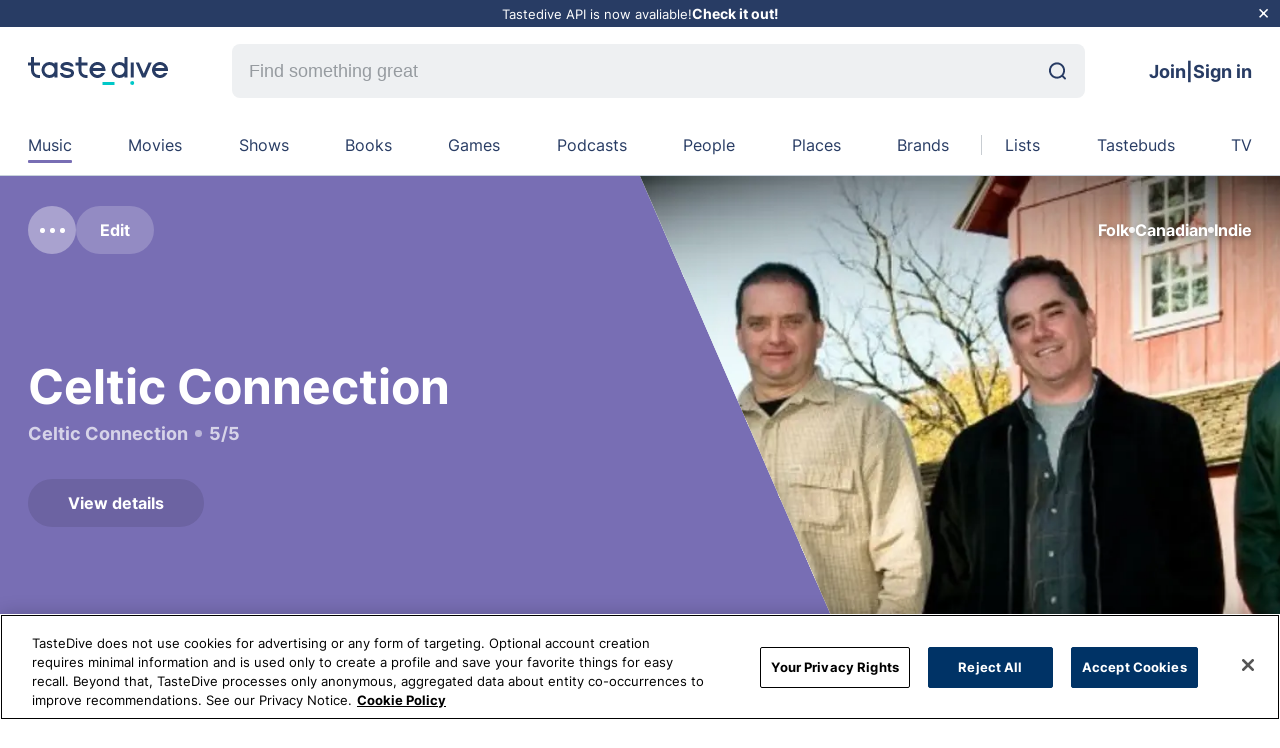

--- FILE ---
content_type: text/html; charset=utf-8
request_url: https://tastedive.com/music/like/Celtic-Connection-Music
body_size: 15467
content:
<!DOCTYPE html><html lang="en"><head><meta charSet="utf-8" data-next-head=""/><meta name="viewport" content="width=device-width, initial-scale=1" data-next-head=""/><meta http-equiv="X-UA-Compatible" content="IE=edge" data-next-head=""/><link rel="apple-touch-icon" sizes="180x180" href="/assets/favicon.png" data-next-head=""/><link rel="icon" type="image/png" sizes="32x32" href="/assets/favicon.png" data-next-head=""/><link rel="manifest" href="/assets/site.webmanifest" data-next-head=""/><link rel="mask-icon" href="/assets/favicon.svg" color="#5bbad5" data-next-head=""/><link rel="webmention" href="https://webmention.io/tastedive.com/webmention" data-next-head=""/><link rel="pingback" href="https://webmention.io/tastedive.com/xmlrpc" data-next-head=""/><link rel="me" href="https://twitter.com/tastedive" data-next-head=""/><meta name="apple-mobile-web-app-title" content="TasteDive" data-next-head=""/><meta name="application-name" content="TasteDive" data-next-head=""/><meta name="msapplication-TileColor" content="#00aba9" data-next-head=""/><meta property="fb:admins" content="1483874706" data-next-head=""/><meta property="fb:app_id" content="56201581191" data-next-head=""/><meta name="msapplication-config" content="/assets/browserconfig.xml" data-next-head=""/><title data-next-head="">Tastedive | Music like Celtic Connection</title><meta name="robots" content="index,nofollow" data-next-head=""/><meta name="description" content="Similar music like Celtic Connection include …" data-next-head=""/><meta property="og:title" content="Tastedive | Music like Celtic Connection" data-next-head=""/><meta property="og:description" content="Similar music like Celtic Connection include …" data-next-head=""/><meta property="og:url" content="https://tastedive.com/category/music/like/Celtic-Connection-Music" data-next-head=""/><meta property="og:type" content="article" data-next-head=""/><meta property="og:image" data-next-head=""/><meta property="og:site_name" content="TasteDive" data-next-head=""/><link rel="canonical" href="https://tastedive.com/category/music/like/Celtic-Connection-Music" data-next-head=""/><meta name="theme-color" content="#786EB4" data-next-head=""/><link rel="preload" href="/fonts/inter-v11-latin-regular.woff2" as="font" type="font/woff2" crossorigin=""/><link rel="preload" href="/fonts/plus-jakarta-sans-v2-latin-700.woff2" as="font" type="font/woff2" crossorigin=""/><link rel="preconnect" href="https://fonts.googleapis.com"/><link rel="preconnect" href="https://fonts.gstatic.com" crossorigin=""/><link rel="preload" href="/_next/static/css/5985c994e11995ca.css" as="style"/><link href="https://fonts.googleapis.com/css2?family=Plus+Jakarta+Sans:wght@800&amp;display=swap" rel="stylesheet"/><script src="https://cdn.cookielaw.org/scripttemplates/otSDKStub.js" type="text/javascript" charSet="UTF-8" data-domain-script="01999b5b-c365-73ef-9469-52911ff521f2"></script><script type="text/javascript">function OptanonWrapper() {}</script><link rel="stylesheet" href="/_next/static/css/5985c994e11995ca.css" data-n-g=""/><noscript data-n-css=""></noscript><script defer="" noModule="" src="/_next/static/chunks/polyfills-42372ed130431b0a.js"></script><script defer="" src="/_next/static/chunks/6870.a1dbe9f625f3c460.js"></script><script defer="" src="/_next/static/chunks/5835.7afa1e956299959f.js"></script><script defer="" src="/_next/static/chunks/5904.9aad9f7efa0db3f0.js"></script><script defer="" src="/_next/static/chunks/9625.32db2fe4fa8e38d5.js"></script><script src="/_next/static/chunks/webpack-34eea651d83dc474.js" defer=""></script><script src="/_next/static/chunks/framework-22ab31b0590d36d5.js" defer=""></script><script src="/_next/static/chunks/main-aecacb3af8368e01.js" defer=""></script><script src="/_next/static/chunks/pages/_app-17d0430e40bde412.js" defer=""></script><script src="/_next/static/chunks/b5a1f52c-c4134f85e4121b08.js" defer=""></script><script src="/_next/static/chunks/883-1145c9e6435c7788.js" defer=""></script><script src="/_next/static/chunks/8638-238437ae226b233d.js" defer=""></script><script src="/_next/static/chunks/6847-6d6aa61295a58db5.js" defer=""></script><script src="/_next/static/chunks/672-f1a0aec6d740ddc9.js" defer=""></script><script src="/_next/static/chunks/pages/category/%5Bcategory%5D/like/%5Bslug%5D-6c728336103cd0cd.js" defer=""></script><script src="/_next/static/6D6z2p1q-mVces0sAhZvF/_buildManifest.js" defer=""></script><script src="/_next/static/6D6z2p1q-mVces0sAhZvF/_ssgManifest.js" defer=""></script><style data-styled="" data-styled-version="5.3.11">*{margin:0;padding:0;box-sizing:border-box;}/*!sc*/
body{background-color:#fff;font-family:'Inter',sans-serif;height:100%;}/*!sc*/
a{color:inherit;-webkit-text-decoration:none;text-decoration:none;}/*!sc*/
html{font-size:12px;height:100%;-webkit-scroll-behavior:auto !important;-moz-scroll-behavior:auto !important;-ms-scroll-behavior:auto !important;scroll-behavior:auto !important;}/*!sc*/
ul{list-style:none;}/*!sc*/
#__next{height:100%;}/*!sc*/
button{border:none;margin:0;padding:0;overflow:visible;background:transparent;color:inherit;font:inherit;line-height:normal;-webkit-font-smoothing:inherit;-moz-osx-font-smoothing:inherit;-webkit-appearance:none;}/*!sc*/
.modal-open{overflow:hidden;}/*!sc*/
.toast{font-size:16px;font-weight:500;}/*!sc*/
@-webkit-keyframes shine-lines{0%{background-position:-100px;}40%{background-position:140px;}100%{background-position:140px;}}/*!sc*/
@keyframes shine-lines{0%{background-position:-100px;}40%{background-position:140px;}100%{background-position:140px;}}/*!sc*/
data-styled.g1[id="sc-global-iLSiLx1"]{content:"sc-global-iLSiLx1,"}/*!sc*/
.cqepWv{right:40px;bottom:40px;position:fixed;z-index:9;cursor:pointer;border-radius:50%;width:50px;height:50px;box-shadow:0 9px 25px 0 rgba(132,128,177,0.28);border:none;opacity:0;visibility:hidden;-webkit-transition:opacity 0.3s,visibility 0.3s;transition:opacity 0.3s,visibility 0.3s;background:#00c8c8;}/*!sc*/
@media (max-width:767.98px){.cqepWv{right:20px;bottom:20px;}}/*!sc*/
.cqepWv:active{-webkit-transform:scale(0.95);-ms-transform:scale(0.95);transform:scale(0.95);}/*!sc*/
.cqepWv.visible{opacity:1;visibility:visible;-webkit-transition:visibility 0.3s;transition:visibility 0.3s;}/*!sc*/
data-styled.g4[id="sc-29168ed3-0"]{content:"cqepWv,"}/*!sc*/
.caZdeP{display:-webkit-box;display:-webkit-flex;display:-ms-flexbox;display:flex;-webkit-align-items:center;-webkit-box-align:center;-ms-flex-align:center;align-items:center;-webkit-box-pack:center;-webkit-justify-content:center;-ms-flex-pack:center;justify-content:center;height:100%;}/*!sc*/
data-styled.g5[id="sc-dcd1c5d-0"]{content:"caZdeP,"}/*!sc*/
.emYmit{position:relative;display:-webkit-box;display:-webkit-flex;display:-ms-flexbox;display:flex;-webkit-align-items:center;-webkit-box-align:center;-ms-flex-align:center;align-items:center;padding-right:8px;}/*!sc*/
.emYmit svg{width:25px;height:25px;}/*!sc*/
.kfbatm{position:relative;display:-webkit-box;display:-webkit-flex;display:-ms-flexbox;display:flex;-webkit-align-items:center;-webkit-box-align:center;-ms-flex-align:center;align-items:center;padding-left:8px;}/*!sc*/
.kfbatm svg{width:25px;height:25px;}/*!sc*/
data-styled.g6[id="sc-dcd1c5d-1"]{content:"emYmit,kfbatm,"}/*!sc*/
.fpFClQ{background:#0078fa;color:#ffffff;border-radius:26px;font-size:16px;display:-webkit-box;display:-webkit-flex;display:-ms-flexbox;display:flex;-webkit-align-items:center;-webkit-box-align:center;-ms-flex-align:center;align-items:center;-webkit-box-pack:center;-webkit-justify-content:center;-ms-flex-pack:center;justify-content:center;text-align:center;-webkit-transition:0.15s background;transition:0.15s background;cursor:pointer;padding:14px 24px;font-weight:700;background:rgba(255,255,255,0.2);color:#fff;}/*!sc*/
.fpFClQ:hover{color:rgba(255,255,255,0.4);}/*!sc*/
.fpFClQ:disabled{background:#eef0f2;cursor:not-allowed;color:rgba(0,0,0,0.2);}/*!sc*/
.fpFClQ .sc-dcd1c5d-1 svg path{fill:#fff;}/*!sc*/
.fpFClQ:hover{background:rgba(255,255,255,0.6);color:#000;}/*!sc*/
.fpFClQ:hover .sc-dcd1c5d-1 svg path{fill:#000;}/*!sc*/
.kWcpGo{background:#0078fa;color:#ffffff;border-radius:26px;font-size:16px;display:-webkit-box;display:-webkit-flex;display:-ms-flexbox;display:flex;-webkit-align-items:center;-webkit-box-align:center;-ms-flex-align:center;align-items:center;-webkit-box-pack:center;-webkit-justify-content:center;-ms-flex-pack:center;justify-content:center;text-align:center;-webkit-transition:0.15s background;transition:0.15s background;cursor:pointer;padding:14px 24px;font-weight:700;}/*!sc*/
.kWcpGo:hover{color:rgba(255,255,255,0.4);}/*!sc*/
.kWcpGo:disabled{background:#eef0f2;cursor:not-allowed;color:rgba(0,0,0,0.2);}/*!sc*/
.kHnvVc{background:#0078fa;color:#ffffff;border-radius:26px;font-size:16px;display:-webkit-box;display:-webkit-flex;display:-ms-flexbox;display:flex;-webkit-align-items:center;-webkit-box-align:center;-ms-flex-align:center;align-items:center;-webkit-box-pack:center;-webkit-justify-content:center;-ms-flex-pack:center;justify-content:center;text-align:center;-webkit-transition:0.15s background;transition:0.15s background;cursor:pointer;padding:14px 24px;font-weight:700;color:#000;background:#eef0f2;}/*!sc*/
.kHnvVc:hover{color:rgba(255,255,255,0.4);}/*!sc*/
.kHnvVc:disabled{background:#eef0f2;cursor:not-allowed;color:rgba(0,0,0,0.2);}/*!sc*/
.kHnvVc .sc-dcd1c5d-1 svg path{fill:#000;}/*!sc*/
.kHnvVc:hover{background:#0078fa;color:#fff;}/*!sc*/
.kHnvVc:hover .sc-dcd1c5d-1 svg path{fill:#fff;}/*!sc*/
.kHnvVc:disabled{background:#eef0f2;color:rgba(0,0,0,0.2);}/*!sc*/
.kHnvVc:disabled .sc-dcd1c5d-1 svg path{fill:rgba(0,0,0,0.2);}/*!sc*/
.KIAsl{background:#0078fa;color:#ffffff;border-radius:26px;font-size:16px;display:-webkit-box;display:-webkit-flex;display:-ms-flexbox;display:flex;-webkit-align-items:center;-webkit-box-align:center;-ms-flex-align:center;align-items:center;-webkit-box-pack:center;-webkit-justify-content:center;-ms-flex-pack:center;justify-content:center;text-align:center;-webkit-transition:0.15s background;transition:0.15s background;cursor:pointer;padding:14px 24px;font-weight:700;padding:17px 41px;border-radius:28px;color:#000;background:#fff;}/*!sc*/
.KIAsl:hover{color:rgba(255,255,255,0.4);}/*!sc*/
.KIAsl:disabled{background:#eef0f2;cursor:not-allowed;color:rgba(0,0,0,0.2);}/*!sc*/
.KIAsl .sc-dcd1c5d-1 svg path{fill:#000;}/*!sc*/
.KIAsl:hover{background:#0078fa;color:#fff;}/*!sc*/
.KIAsl:hover .sc-dcd1c5d-1 svg path{fill:#fff;}/*!sc*/
.KIAsl:disabled{background:#eef0f2;color:rgba(0,0,0,0.2);}/*!sc*/
.KIAsl:disabled .sc-dcd1c5d-1 svg path{fill:rgba(0,0,0,0.2);}/*!sc*/
data-styled.g7[id="sc-dcd1c5d-2"]{content:"fpFClQ,kWcpGo,kHnvVc,KIAsl,"}/*!sc*/
.eXUbIV{-webkit-animation:rotate 2s linear infinite;animation:rotate 2s linear infinite;width:12px;height:12px;}/*!sc*/
.eXUbIV .path{stroke:#00C8C8;stroke-linecap:round;-webkit-animation:dash 1.5s ease-in-out infinite;animation:dash 1.5s ease-in-out infinite;}/*!sc*/
@-webkit-keyframes rotate{100%{-webkit-transform:rotate(360deg);-ms-transform:rotate(360deg);transform:rotate(360deg);}}/*!sc*/
@keyframes rotate{100%{-webkit-transform:rotate(360deg);-ms-transform:rotate(360deg);transform:rotate(360deg);}}/*!sc*/
@-webkit-keyframes dash{0%{stroke-dasharray:1,150;stroke-dashoffset:0;}50%{stroke-dasharray:90,150;stroke-dashoffset:-35;}100%{stroke-dasharray:90,150;stroke-dashoffset:-124;}}/*!sc*/
@keyframes dash{0%{stroke-dasharray:1,150;stroke-dashoffset:0;}50%{stroke-dasharray:90,150;stroke-dashoffset:-35;}100%{stroke-dasharray:90,150;stroke-dashoffset:-124;}}/*!sc*/
data-styled.g8[id="sc-6757147a-0"]{content:"eXUbIV,"}/*!sc*/
.bpEyIJ{width:100%;height:100%;display:-webkit-box;display:-webkit-flex;display:-ms-flexbox;display:flex;-webkit-box-pack:center;-webkit-justify-content:center;-ms-flex-pack:center;justify-content:center;-webkit-align-items:center;-webkit-box-align:center;-ms-flex-align:center;align-items:center;}/*!sc*/
data-styled.g9[id="sc-6757147a-1"]{content:"bpEyIJ,"}/*!sc*/
.ldWUfr{width:100%;margin-left:auto;margin-right:auto;max-width:1300px;padding:0 28px;}/*!sc*/
@media (min-width:1536px){.ldWUfr{max-width:1786px;padding:0 56px;}}/*!sc*/
@media (max-width:899.98px){.ldWUfr{padding:0 18px;}}/*!sc*/
data-styled.g26[id="sc-c4f90c16-0"]{content:"ldWUfr,"}/*!sc*/
.fdXBMs{position:relative;width:140px;height:28px;}/*!sc*/
data-styled.g27[id="sc-38b90fd1-0"]{content:"fdXBMs,"}/*!sc*/
.hmSvZL{background-color:inherit;color:#283C64;border-width:1px;display:none;-webkit-flex-wrap:wrap;-ms-flex-wrap:wrap;flex-wrap:wrap;-webkit-transition:border-color 0.5s;transition:border-color 0.5s;position:relative;}/*!sc*/
@media (min-width:900px){.hmSvZL{display:-webkit-box;display:-webkit-flex;display:-ms-flexbox;display:flex;}}/*!sc*/
@media (min-width:1536px){.hmSvZL{margin:auto;}}/*!sc*/
data-styled.g28[id="sc-a8c4dc78-0"]{content:"hmSvZL,"}/*!sc*/
.bruook{display:inline-grid;grid-auto-flow:column;grid-gap:16px;grid-template-columns:auto;grid-template-rows:auto;-webkit-box-pack:justify;-webkit-justify-content:space-between;-ms-flex-pack:justify;justify-content:space-between;width:100%;position:relative;padding:20px 0;overflow-x:hidden;}/*!sc*/
.bruook::-webkit-scrollbar{display:none;}/*!sc*/
@media (min-width:1536px){.bruook{margin:auto;}}/*!sc*/
data-styled.g29[id="sc-a8c4dc78-1"]{content:"bruook,"}/*!sc*/
.dnMZrY{display:-webkit-box;display:-webkit-flex;display:-ms-flexbox;display:flex;-webkit-box-pack:center;-webkit-justify-content:center;-ms-flex-pack:center;justify-content:center;width:100%;position:relative;text-transform:capitalize;}/*!sc*/
.hmmMbU{display:-webkit-box;display:-webkit-flex;display:-ms-flexbox;display:flex;-webkit-box-pack:center;-webkit-justify-content:center;-ms-flex-pack:center;justify-content:center;width:100%;position:relative;text-transform:capitalize;}/*!sc*/
.hmmMbU:before{content:'';background-color:#c8cdd2;height:100%;width:1px;position:absolute;left:calc(-2.5vw + 8px);top:0;}/*!sc*/
data-styled.g30[id="sc-a8c4dc78-2"]{content:"dnMZrY,hmmMbU,"}/*!sc*/
.jqgPme{cursor:pointer;color:#283C64;width:-webkit-fit-content;width:-moz-fit-content;width:fit-content;-webkit-transition:color 0.5s;transition:color 0.5s;-webkit-text-decoration:none;text-decoration:none;font-size:16px;text-align:center;position:relative;white-space:nowrap;}/*!sc*/
.jqgPme:after{content:'';background-color:#786EB4;height:3px;border-radius:8px;width:100%;position:absolute;bottom:-8px;left:0;right:0;opacity:1;-webkit-transition:opacity 0.3s;transition:opacity 0.3s;}/*!sc*/
@media (min-width:1536px){.jqgPme{font-size:18px;}}/*!sc*/
@media (min-width:900px){.jqgPme:hover:after{opacity:1;}}/*!sc*/
.cBbeuJ{cursor:pointer;color:#283C64;width:-webkit-fit-content;width:-moz-fit-content;width:fit-content;-webkit-transition:color 0.5s;transition:color 0.5s;-webkit-text-decoration:none;text-decoration:none;font-size:16px;text-align:center;position:relative;white-space:nowrap;}/*!sc*/
.cBbeuJ:after{content:'';background-color:#FA785A;height:3px;border-radius:8px;width:100%;position:absolute;bottom:-8px;left:0;right:0;opacity:0;-webkit-transition:opacity 0.3s;transition:opacity 0.3s;}/*!sc*/
@media (min-width:1536px){.cBbeuJ{font-size:18px;}}/*!sc*/
@media (min-width:900px){.cBbeuJ:hover:after{opacity:1;}}/*!sc*/
.hKSdvc{cursor:pointer;color:#283C64;width:-webkit-fit-content;width:-moz-fit-content;width:fit-content;-webkit-transition:color 0.5s;transition:color 0.5s;-webkit-text-decoration:none;text-decoration:none;font-size:16px;text-align:center;position:relative;white-space:nowrap;}/*!sc*/
.hKSdvc:after{content:'';background-color:#148CDC;height:3px;border-radius:8px;width:100%;position:absolute;bottom:-8px;left:0;right:0;opacity:0;-webkit-transition:opacity 0.3s;transition:opacity 0.3s;}/*!sc*/
@media (min-width:1536px){.hKSdvc{font-size:18px;}}/*!sc*/
@media (min-width:900px){.hKSdvc:hover:after{opacity:1;}}/*!sc*/
.gXMEjc{cursor:pointer;color:#283C64;width:-webkit-fit-content;width:-moz-fit-content;width:fit-content;-webkit-transition:color 0.5s;transition:color 0.5s;-webkit-text-decoration:none;text-decoration:none;font-size:16px;text-align:center;position:relative;white-space:nowrap;}/*!sc*/
.gXMEjc:after{content:'';background-color:#F02850;height:3px;border-radius:8px;width:100%;position:absolute;bottom:-8px;left:0;right:0;opacity:0;-webkit-transition:opacity 0.3s;transition:opacity 0.3s;}/*!sc*/
@media (min-width:1536px){.gXMEjc{font-size:18px;}}/*!sc*/
@media (min-width:900px){.gXMEjc:hover:after{opacity:1;}}/*!sc*/
.btHWEd{cursor:pointer;color:#283C64;width:-webkit-fit-content;width:-moz-fit-content;width:fit-content;-webkit-transition:color 0.5s;transition:color 0.5s;-webkit-text-decoration:none;text-decoration:none;font-size:16px;text-align:center;position:relative;white-space:nowrap;}/*!sc*/
.btHWEd:after{content:'';background-color:#FAB450;height:3px;border-radius:8px;width:100%;position:absolute;bottom:-8px;left:0;right:0;opacity:0;-webkit-transition:opacity 0.3s;transition:opacity 0.3s;}/*!sc*/
@media (min-width:1536px){.btHWEd{font-size:18px;}}/*!sc*/
@media (min-width:900px){.btHWEd:hover:after{opacity:1;}}/*!sc*/
.kAfoAf{cursor:pointer;color:#283C64;width:-webkit-fit-content;width:-moz-fit-content;width:fit-content;-webkit-transition:color 0.5s;transition:color 0.5s;-webkit-text-decoration:none;text-decoration:none;font-size:16px;text-align:center;position:relative;white-space:nowrap;}/*!sc*/
.kAfoAf:after{content:'';background-color:#C8286E;height:3px;border-radius:8px;width:100%;position:absolute;bottom:-8px;left:0;right:0;opacity:0;-webkit-transition:opacity 0.3s;transition:opacity 0.3s;}/*!sc*/
@media (min-width:1536px){.kAfoAf{font-size:18px;}}/*!sc*/
@media (min-width:900px){.kAfoAf:hover:after{opacity:1;}}/*!sc*/
.jsQCIX{cursor:pointer;color:#283C64;width:-webkit-fit-content;width:-moz-fit-content;width:fit-content;-webkit-transition:color 0.5s;transition:color 0.5s;-webkit-text-decoration:none;text-decoration:none;font-size:16px;text-align:center;position:relative;white-space:nowrap;}/*!sc*/
.jsQCIX:after{content:'';background-color:#f0aaaa;height:3px;border-radius:8px;width:100%;position:absolute;bottom:-8px;left:0;right:0;opacity:0;-webkit-transition:opacity 0.3s;transition:opacity 0.3s;}/*!sc*/
@media (min-width:1536px){.jsQCIX{font-size:18px;}}/*!sc*/
@media (min-width:900px){.jsQCIX:hover:after{opacity:1;}}/*!sc*/
.jryoRv{cursor:pointer;color:#283C64;width:-webkit-fit-content;width:-moz-fit-content;width:fit-content;-webkit-transition:color 0.5s;transition:color 0.5s;-webkit-text-decoration:none;text-decoration:none;font-size:16px;text-align:center;position:relative;white-space:nowrap;}/*!sc*/
.jryoRv:after{content:'';background-color:#b4dc78;height:3px;border-radius:8px;width:100%;position:absolute;bottom:-8px;left:0;right:0;opacity:0;-webkit-transition:opacity 0.3s;transition:opacity 0.3s;}/*!sc*/
@media (min-width:1536px){.jryoRv{font-size:18px;}}/*!sc*/
@media (min-width:900px){.jryoRv:hover:after{opacity:1;}}/*!sc*/
.fTiyGX{cursor:pointer;color:#283C64;width:-webkit-fit-content;width:-moz-fit-content;width:fit-content;-webkit-transition:color 0.5s;transition:color 0.5s;-webkit-text-decoration:none;text-decoration:none;font-size:16px;text-align:center;position:relative;white-space:nowrap;}/*!sc*/
.fTiyGX:after{content:'';background-color:#dcb478;height:3px;border-radius:8px;width:100%;position:absolute;bottom:-8px;left:0;right:0;opacity:0;-webkit-transition:opacity 0.3s;transition:opacity 0.3s;}/*!sc*/
@media (min-width:1536px){.fTiyGX{font-size:18px;}}/*!sc*/
@media (min-width:900px){.fTiyGX:hover:after{opacity:1;}}/*!sc*/
.cazltd{cursor:pointer;color:#283C64;width:-webkit-fit-content;width:-moz-fit-content;width:fit-content;-webkit-transition:color 0.5s;transition:color 0.5s;-webkit-text-decoration:none;text-decoration:none;font-size:16px;text-align:center;position:relative;white-space:nowrap;}/*!sc*/
.cazltd:after{content:'';background-color:#00c8c8;height:3px;border-radius:8px;width:100%;position:absolute;bottom:-8px;left:0;right:0;opacity:0;-webkit-transition:opacity 0.3s;transition:opacity 0.3s;}/*!sc*/
@media (min-width:1536px){.cazltd{font-size:18px;}}/*!sc*/
@media (min-width:900px){.cazltd:hover:after{opacity:1;}}/*!sc*/
data-styled.g31[id="sc-a8c4dc78-3"]{content:"jqgPme,cBbeuJ,hKSdvc,gXMEjc,btHWEd,kAfoAf,jsQCIX,jryoRv,fTiyGX,cazltd,"}/*!sc*/
.bXJRNk{display:none;margin:0 64px;-webkit-flex:1;-ms-flex:1;flex:1;}/*!sc*/
@media (min-width:900px){.bXJRNk{display:block;}}/*!sc*/
@media (min-width:1536px){.bXJRNk{margin:0 88px;}}/*!sc*/
data-styled.g33[id="sc-6f9f34b5-0"]{content:"bXJRNk,"}/*!sc*/
.ixBhmv{-webkit-align-items:center;-webkit-box-align:center;-ms-flex-align:center;align-items:center;display:-webkit-box;display:-webkit-flex;display:-ms-flexbox;display:flex;width:100%;border-radius:8px;overflow:hidden;background:#EEF0F2;}/*!sc*/
.ixBhmv:focus{outline:1px solid #0078FA;}/*!sc*/
data-styled.g34[id="sc-6f9f34b5-1"]{content:"ixBhmv,"}/*!sc*/
.bwRtkH{-webkit-appearance:none;-moz-appearance:none;appearance:none;background-size:20px;border:none;border-bottom-right-radius:0.375rem;border-top-right-radius:0.375rem;font-size:18px;height:54px;line-height:30px;background:transparent;color:#000000;padding:17px;width:100%;}/*!sc*/
.bwRtkH::-webkit-input-placeholder{color:#969BA0;}/*!sc*/
.bwRtkH::-moz-placeholder{color:#969BA0;}/*!sc*/
.bwRtkH:-ms-input-placeholder{color:#969BA0;}/*!sc*/
.bwRtkH::placeholder{color:#969BA0;}/*!sc*/
.bwRtkH:hover,.bwRtkH:focus,.bwRtkH:active{border:none;outline:none;}/*!sc*/
data-styled.g35[id="sc-6f9f34b5-2"]{content:"bwRtkH,"}/*!sc*/
.eOFlQv{margin-right:19px;}/*!sc*/
data-styled.g36[id="sc-6f9f34b5-3"]{content:"eOFlQv,"}/*!sc*/
.fqlmhH{background:#bec8d1;font-size:0;overflow:hidden;position:relative;background-image:url('/assets/pattern-triangle.svg'),linear-gradient(180deg,#f0f5fa,#ebe6f0);object-fit:cover;background-position:top left;object-position:top;background-repeat:no-repeat;background-size:cover;border-radius:initial;z-index:1;}/*!sc*/
data-styled.g38[id="sc-5f0557d7-0"]{content:"fqlmhH,"}/*!sc*/
.eJQWne{-webkit-align-items:center;-webkit-box-align:center;-ms-flex-align:center;align-items:center;background-color:#eef0f2;display:-webkit-box;display:-webkit-flex;display:-ms-flexbox;display:flex;color:#000000;-webkit-flex-direction:column;-ms-flex-direction:column;flex-direction:column;-webkit-box-flex:1;-webkit-flex-grow:1;-ms-flex-positive:1;flex-grow:1;-webkit-flex-shrink:1;-ms-flex-negative:1;flex-shrink:1;-webkit-box-pack:center;-webkit-justify-content:center;-ms-flex-pack:center;justify-content:center;cursor:pointer;border:0px solid transparent;font-weight:bold;width:45px;height:32px;-webkit-transition:all 0.2s ease;transition:all 0.2s ease;}/*!sc*/
.eJQWne:last-child svg path{fill:#fa463c;-webkit-transition:all 0.2s ease;transition:all 0.2s ease;}/*!sc*/
.eJQWne:last-child:hover{background-color:#fec7c4;}/*!sc*/
.eJQWne:nth-child(2) svg path{fill:#969ba0;-webkit-transition:all 0.2s ease;transition:all 0.2s ease;}/*!sc*/
.eJQWne:nth-child(2):hover{background-color:#dfe1e2;}/*!sc*/
.eJQWne:nth-child(1) svg path{fill:#32d250;-webkit-transition:all 0.2s ease;transition:all 0.2s ease;}/*!sc*/
.eJQWne:nth-child(1):hover{background-color:#c1f1ca;}/*!sc*/
data-styled.g39[id="sc-5577901-0"]{content:"eJQWne,"}/*!sc*/
.kVKswo{width:16px;height:16px;display:-webkit-box;display:-webkit-flex;display:-ms-flexbox;display:flex;-webkit-align-items:center;-webkit-box-align:center;-ms-flex-align:center;align-items:center;-webkit-box-pack:center;-webkit-justify-content:center;-ms-flex-pack:center;justify-content:center;}/*!sc*/
.kVKswo svg{display:block;height:50px;}/*!sc*/
data-styled.g40[id="sc-5577901-1"]{content:"kVKswo,"}/*!sc*/
.gpfsqt{display:-webkit-box;-webkit-line-clamp:3;-webkit-box-orient:vertical;overflow:hidden;}/*!sc*/
.gpfsqt p{display:inline;}/*!sc*/
data-styled.g42[id="sc-5c7dd751-0"]{content:"gpfsqt,"}/*!sc*/
.kussdb{position:relative;}/*!sc*/
@media (max-width:599.98px){.kussdb{width:100%;display:-webkit-box;display:-webkit-flex;display:-ms-flexbox;display:flex;-webkit-align-items:center;-webkit-box-align:center;-ms-flex-align:center;align-items:center;-webkit-box-pack:center;-webkit-justify-content:center;-ms-flex-pack:center;justify-content:center;position:relative;}}/*!sc*/
data-styled.g60[id="sc-cbe36452-8"]{content:"kussdb,"}/*!sc*/
.cAuAJo{display:-webkit-box;display:-webkit-flex;display:-ms-flexbox;display:flex;line-height:1.25;font-size:16px;font-weight:bold;-webkit-flex-flow:row;-ms-flex-flow:row;flex-flow:row;min-width:200px;height:auto;border-radius:8px;-webkit-align-items:center;-webkit-box-align:center;-ms-flex-align:center;align-items:center;-webkit-box-pack:center;-webkit-justify-content:center;-ms-flex-pack:center;justify-content:center;position:relative;padding:14px 25px;cursor:pointer;-webkit-transition:all 0.3s ease-in-out;transition:all 0.3s ease-in-out;background:#eef0f2;color:black;fill:black;}/*!sc*/
.cAuAJo svg{width:24px;height:24px;}/*!sc*/
.cAuAJo:hover{background:#0078FA;color:white;fill:white;}/*!sc*/
.cAuAJo:disabled{color:gray;-webkit-transition:all 0.3s ease-in-out;transition:all 0.3s ease-in-out;pointer-events:none;}/*!sc*/
.cAuAJo:disabled svg path{fill:gray;}/*!sc*/
@media (max-width:599.98px){.cAuAJo{border-radius:8px;font-size:12px;max-width:100%;padding:16px;}}/*!sc*/
data-styled.g61[id="sc-cbe36452-9"]{content:"cAuAJo,"}/*!sc*/
.gLWroC{display:-webkit-box;display:-webkit-flex;display:-ms-flexbox;display:flex;position:relative;}/*!sc*/
data-styled.g78[id="sc-7f70c4ec-0"]{content:"gLWroC,"}/*!sc*/
.cGIVYm{display:-webkit-box;display:-webkit-flex;display:-ms-flexbox;display:flex;-webkit-box-pack:center;-webkit-justify-content:center;-ms-flex-pack:center;justify-content:center;-webkit-align-items:center;-webkit-box-align:center;-ms-flex-align:center;align-items:center;width:34px;height:34px;background-color:rgba(255,255,255,0.2);border-radius:50%;color:#ffffff;font-size:18px;line-height:20px;}/*!sc*/
@media (min-width:600px){.cGIVYm{width:48px;height:48px;}}/*!sc*/
data-styled.g79[id="sc-7f70c4ec-1"]{content:"cGIVYm,"}/*!sc*/
.clgDGx{width:3px;height:3px;border-radius:50%;background-color:#ffffff;margin-right:3px;}/*!sc*/
.clgDGx:last-of-type{margin-right:unset;}/*!sc*/
@media (min-width:600px){.clgDGx{width:5px;height:5px;margin-right:5px;}}/*!sc*/
data-styled.g80[id="sc-7f70c4ec-2"]{content:"clgDGx,"}/*!sc*/
.eJcnNA{position:relative;border-radius:50%;padding:0;width:34px;height:34px;-webkit-transition:0.1s background;transition:0.1s background;}/*!sc*/
@media (min-width:600px){.eJcnNA{width:48px;height:48px;}}/*!sc*/
data-styled.g81[id="sc-7f70c4ec-3"]{content:"eJcnNA,"}/*!sc*/
.fNeMVh{width:100%;display:-webkit-box;display:-webkit-flex;display:-ms-flexbox;display:flex;-webkit-box-pack:justify;-webkit-justify-content:space-between;-ms-flex-pack:justify;justify-content:space-between;-webkit-align-items:center;-webkit-box-align:center;-ms-flex-align:center;align-items:center;position:absolute;top:30px;left:50%;-webkit-transform:translate(-50%,0);-ms-transform:translate(-50%,0);transform:translate(-50%,0);z-index:4;}/*!sc*/
@media (max-width:899.98px){.fNeMVh{top:18px;}}/*!sc*/
data-styled.g89[id="sc-a000c93f-0"]{content:"fNeMVh,"}/*!sc*/
.gakHId{display:-webkit-box;display:-webkit-flex;display:-ms-flexbox;display:flex;-webkit-align-items:center;-webkit-box-align:center;-ms-flex-align:center;align-items:center;-webkit-column-gap:12px;column-gap:12px;}/*!sc*/
data-styled.g90[id="sc-a000c93f-1"]{content:"gakHId,"}/*!sc*/
.kwBMNq{position:relative;font-size:16px;line-height:20px;font-weight:bold;text-transform:capitalize;text-shadow:0px 2px 7px rgba(0,0,0,0.35);}/*!sc*/
@media (max-width:599.98px){.kwBMNq{font-size:12px;line-height:15px;}}/*!sc*/
data-styled.g91[id="sc-a000c93f-2"]{content:"kwBMNq,"}/*!sc*/
.dCTiFo{display:-webkit-box;display:-webkit-flex;display:-ms-flexbox;display:flex;-webkit-align-items:center;-webkit-box-align:center;-ms-flex-align:center;align-items:center;-webkit-column-gap:12px;column-gap:12px;z-index:1;}/*!sc*/
.dCTiFo div{display:-webkit-box;display:-webkit-flex;display:-ms-flexbox;display:flex;-webkit-align-items:center;-webkit-box-align:center;-ms-flex-align:center;align-items:center;-webkit-column-gap:12px;column-gap:12px;}/*!sc*/
data-styled.g92[id="sc-a000c93f-3"]{content:"dCTiFo,"}/*!sc*/
.kCpPzm{width:6px;height:6px;background:white;border-radius:50%;}/*!sc*/
data-styled.g93[id="sc-a000c93f-4"]{content:"kCpPzm,"}/*!sc*/
.dbuPQA{background:#0078fa;color:#ffffff;border-radius:26px;font-size:16px;display:-webkit-box;display:-webkit-flex;display:-ms-flexbox;display:flex;-webkit-align-items:center;-webkit-box-align:center;-ms-flex-align:center;align-items:center;-webkit-box-pack:center;-webkit-justify-content:center;-ms-flex-pack:center;justify-content:center;text-align:center;-webkit-transition:0.15s background;transition:0.15s background;cursor:pointer;padding:14px 24px;font-weight:700;background:rgba(255,255,255,0.2);color:#fff;}/*!sc*/
@media (max-width:599.98px){.dbuPQA{font-size:14px;padding:9px 16px;}}/*!sc*/
.dbuPQA:hover{color:rgba(255,255,255,0.4);}/*!sc*/
.dbuPQA:disabled{background:#eef0f2;color:rgba(0,0,0,0.2);}/*!sc*/
.dbuPQA .sc-d2073d41-0 svg path{fill:#fff;}/*!sc*/
.dbuPQA:hover{background:rgba(255,255,255,0.6);color:#000;}/*!sc*/
.dbuPQA:hover .sc-d2073d41-0 svg path{fill:#000;}/*!sc*/
data-styled.g95[id="sc-d2073d41-1"]{content:"dbuPQA,"}/*!sc*/
.bfTttq{background:#786EB4;-webkit-clip-path:polygon(100% 0,100% 100%,36% 100%,0 0);clip-path:polygon(100% 0,100% 100%,36% 100%,0 0);position:absolute;width:50%;right:0;height:100%;bottom:0;}/*!sc*/
.bfTttq img{height:100%;}/*!sc*/
@media (max-width:899.98px){.bfTttq{-webkit-clip-path:none;clip-path:none;width:100%;left:0;top:0;background:none;}.bfTttq:after{position:absolute;content:'';width:100%;height:100%;left:0;top:0;z-index:1;background-image:linear-gradient( to bottom,rgba(255,0,0,0),#786EB4 80% );}.bfTttq:before{position:absolute;content:'';width:100%;height:100%;left:0;top:0;z-index:2;background:#786EB4;opacity:0.4;}}/*!sc*/
data-styled.g97[id="sc-2316ae39-1"]{content:"bfTttq,"}/*!sc*/
.bBhPSC{background-color:#786EB4;background:music;}/*!sc*/
data-styled.g99[id="sc-6313c980-0"]{content:"bBhPSC,"}/*!sc*/
.loSyjv{padding:15px 0;font-weight:bold;font-size:14px;line-height:24px;text-transform:uppercase;color:#ffffff;-webkit-letter-spacing:1.4px;-moz-letter-spacing:1.4px;-ms-letter-spacing:1.4px;letter-spacing:1.4px;}/*!sc*/
@media (max-width:899.98px){.loSyjv{font-size:12px;padding:8.5px 0;}}/*!sc*/
data-styled.g100[id="sc-6313c980-1"]{content:"loSyjv,"}/*!sc*/
.dPefIf{background:#786EB4;position:relative;}/*!sc*/
data-styled.g101[id="sc-5b0eeb21-0"]{content:"dPefIf,"}/*!sc*/
.bvHoen{display:-webkit-box;display:-webkit-flex;display:-ms-flexbox;display:flex;height:530px;color:#ffffff;}/*!sc*/
@media (min-width:1536px){.bvHoen{position:relative;}}/*!sc*/
@media (max-width:899.98px){.bvHoen{height:700px;-webkit-align-items:center;-webkit-box-align:center;-ms-flex-align:center;align-items:center;-webkit-box-pack:center;-webkit-justify-content:center;-ms-flex-pack:center;justify-content:center;}}/*!sc*/
@media (max-width:599.98px){.bvHoen{height:530px;}}/*!sc*/
data-styled.g102[id="sc-5b0eeb21-1"]{content:"bvHoen,"}/*!sc*/
.fUhhHz{display:-webkit-box;display:-webkit-flex;display:-ms-flexbox;display:flex;-webkit-flex-direction:column;-ms-flex-direction:column;flex-direction:column;-webkit-box-pack:center;-webkit-justify-content:center;-ms-flex-pack:center;justify-content:center;-webkit-align-items:start;-webkit-box-align:start;-ms-flex-align:start;align-items:start;max-width:582px;height:100%;row-gap:30px;}/*!sc*/
@media (max-width:1199.98px){.fUhhHz{max-width:482px;}}/*!sc*/
@media (max-width:899.98px){.fUhhHz{z-index:3;-webkit-box-pack:end;-webkit-justify-content:flex-end;-ms-flex-pack:end;justify-content:flex-end;padding-bottom:80px;width:100%;}}/*!sc*/
data-styled.g103[id="sc-5b0eeb21-2"]{content:"fUhhHz,"}/*!sc*/
@media (min-width:900px){.OtEr{display:none;}}/*!sc*/
data-styled.g104[id="sc-5b0eeb21-3"]{content:"OtEr,"}/*!sc*/
.dqrpBJ{display:-webkit-box;display:-webkit-flex;display:-ms-flexbox;display:flex;-webkit-flex-direction:column;-ms-flex-direction:column;flex-direction:column;}/*!sc*/
@media (max-width:899.98px){.dqrpBJ{width:100%;text-align:center;}}/*!sc*/
data-styled.g105[id="sc-5b0eeb21-4"]{content:"dqrpBJ,"}/*!sc*/
.hvAPBf{display:none;}/*!sc*/
data-styled.g106[id="sc-5b0eeb21-5"]{content:"hvAPBf,"}/*!sc*/
.bpGMKW{font-size:48px;line-height:64px;margin-bottom:4px;}/*!sc*/
@media (max-width:599.98px){.bpGMKW{font-size:28px;line-height:36px;}}/*!sc*/
data-styled.g107[id="sc-5b0eeb21-6"]{content:"bpGMKW,"}/*!sc*/
.eHIJKn{font-size:18px;line-height:21px;opacity:0.7;font-weight:bold;margin-bottom:20px;display:-webkit-box;display:-webkit-flex;display:-ms-flexbox;display:flex;-webkit-align-items:center;-webkit-box-align:center;-ms-flex-align:center;align-items:center;-webkit-box-pack:start;-webkit-justify-content:flex-start;-ms-flex-pack:start;justify-content:flex-start;}/*!sc*/
.eHIJKn div{width:7px;height:7px;border-radius:50%;opacity:0.7;margin:0 7px;background:#fff;}/*!sc*/
@media (max-width:899.98px){.eHIJKn{-webkit-box-pack:center;-webkit-justify-content:center;-ms-flex-pack:center;justify-content:center;}}/*!sc*/
@media (max-width:599.98px){.eHIJKn{font-size:16px;line-height:32px;margin-bottom:30px;}}/*!sc*/
data-styled.g108[id="sc-5b0eeb21-7"]{content:"eHIJKn,"}/*!sc*/
.dnTDfo{display:-webkit-box;display:-webkit-flex;display:-ms-flexbox;display:flex;-webkit-align-items:center;-webkit-box-align:center;-ms-flex-align:center;align-items:center;-webkit-column-gap:27px;column-gap:27px;}/*!sc*/
@media (max-width:899.98px){.dnTDfo{width:100%;-webkit-box-pack:center;-webkit-justify-content:center;-ms-flex-pack:center;justify-content:center;-webkit-column-gap:11px;column-gap:11px;}}/*!sc*/
data-styled.g110[id="sc-5b0eeb21-9"]{content:"dnTDfo,"}/*!sc*/
.cTzOax{background:rgba(0,0,0,0.1);padding:14px 40px;}/*!sc*/
.cTzOax:hover{background:rgba(0,0,0,0.8);color:white;}/*!sc*/
.cTzOax:hover svg path{fill:#fff !important;}/*!sc*/
.cTzOax > .button-left-icon{display:none;}/*!sc*/
.cTzOax svg{display:none;}/*!sc*/
@media (max-width:599.98px){.cTzOax{padding:8px 18px;font-size:12px;}.cTzOax > .button-left-icon{display:-webkit-box;display:-webkit-flex;display:-ms-flexbox;display:flex;}.cTzOax svg{display:-webkit-box;display:-webkit-flex;display:-ms-flexbox;display:flex;width:12px;height:12px;}}/*!sc*/
data-styled.g111[id="sc-5b0eeb21-10"]{content:"cTzOax,"}/*!sc*/
.hiynoU{font-size:16px;line-height:20px;margin-bottom:15px;}/*!sc*/
@media (max-width:599.98px){.hiynoU{font-size:12px;}}/*!sc*/
data-styled.g112[id="sc-5b0eeb21-11"]{content:"hiynoU,"}/*!sc*/
.irBPrb{display:-webkit-box;display:-webkit-flex;display:-ms-flexbox;display:flex;padding:12px;padding-right:27px;line-height:1.25;font-size:16px;font-weight:bold;-webkit-flex-flow:row;-ms-flex-flow:row;flex-flow:row;border-radius:8px;}/*!sc*/
.irBPrb svg path{fill:white;}/*!sc*/
.irBPrb:hover{background:#0078FA;color:white;fill:white;}/*!sc*/
.irBPrb:disabled{color:gray;-webkit-transition:all 0.3s ease-in-out;transition:all 0.3s ease-in-out;pointer-events:none;}/*!sc*/
.irBPrb:disabled svg path{fill:gray;}/*!sc*/
@media (max-width:899.98px){.irBPrb{border-radius:8px;font-size:12px;max-width:100%;padding:16px;}}/*!sc*/
data-styled.g114[id="sc-c6f0839a-0"]{content:"irBPrb,"}/*!sc*/
.keyZas{width:100%;}/*!sc*/
data-styled.g117[id="sc-8b899ab3-0"]{content:"keyZas,"}/*!sc*/
.drTDui{--minChildWidth:120px;display:grid;margin-bottom:20px;grid-template-columns:repeat(auto-fill,minmax(var(--minChildWidth),1fr));grid-gap:32px;-webkit-align-items:baseline;-webkit-box-align:baseline;-ms-flex-align:baseline;align-items:baseline;}/*!sc*/
data-styled.g118[id="sc-8b899ab3-1"]{content:"drTDui,"}/*!sc*/
.dsjXcf{font-size:16px;font-weight:bold;padding:14px 42px;border-radius:8px;width:100%;}/*!sc*/
.dsjXcf svg{width:20px;height:20px;}/*!sc*/
@media (max-width:899.98px){.dsjXcf{font-size:12px;width:100%;}}/*!sc*/
data-styled.g119[id="sc-d3cf6040-0"]{content:"dsjXcf,"}/*!sc*/
.gLcvAK{display:-webkit-box;display:-webkit-flex;display:-ms-flexbox;display:flex;-webkit-box-pack:start;-webkit-justify-content:flex-start;-ms-flex-pack:start;justify-content:flex-start;z-index:1;-webkit-flex-wrap:wrap;-ms-flex-wrap:wrap;flex-wrap:wrap;gap:18px 40px;position:relative;margin-bottom:-60px;}/*!sc*/
@media (min-width:900px){.gLcvAK{gap:33px 30px;}}/*!sc*/
.kefuQf{display:-webkit-box;display:-webkit-flex;display:-ms-flexbox;display:flex;-webkit-box-pack:start;-webkit-justify-content:flex-start;-ms-flex-pack:start;justify-content:flex-start;z-index:1;-webkit-flex-wrap:wrap;-ms-flex-wrap:wrap;flex-wrap:wrap;gap:18px 40px;position:relative;margin-bottom:-160px;}/*!sc*/
@media (min-width:900px){.kefuQf{gap:33px 30px;}}/*!sc*/
data-styled.g120[id="sc-d3cf6040-1"]{content:"gLcvAK,kefuQf,"}/*!sc*/
.eLpPYM{background:white;position:absolute;bottom:0;padding-top:20px;width:100%;height:200px;z-index:6;}/*!sc*/
.eLpPYN{background:white;position:absolute;bottom:0;padding-top:20px;width:100%;height:300px;z-index:6;}/*!sc*/
data-styled.g121[id="sc-d3cf6040-2"]{content:"eLpPYM,eLpPYN,"}/*!sc*/
.jVkOfv{padding-top:30px;padding-bottom:30px;overflow-y:clip;background-color:#ffffff;position:relative;}/*!sc*/
@media (max-width:899.98px){.jVkOfv{padding-top:20px;padding-bottom:40px;}}/*!sc*/
data-styled.g125[id="sc-5ce567ef-0"]{content:"jVkOfv,"}/*!sc*/
.esNylS{color:#000000;font-size:20px;line-height:30px;font-weight:normal;margin-bottom:30px;}/*!sc*/
.esNylS strong{font-weight:bold;}/*!sc*/
@media (max-width:899.98px){.esNylS{font-size:16px;line-height:24px;}}/*!sc*/
data-styled.g126[id="sc-2d463064-0"]{content:"esNylS,"}/*!sc*/
.eNVMhT{line-height:28px;font-size:16px;font-weight:bold;}/*!sc*/
@media (max-width:899.98px){.eNVMhT{display:none;}}/*!sc*/
data-styled.g127[id="sc-de879c66-0"]{content:"eNVMhT,"}/*!sc*/
.jhgWJi{padding-bottom:30px;display:-webkit-box;display:-webkit-flex;display:-ms-flexbox;display:flex;-webkit-align-items:center;-webkit-box-align:center;-ms-flex-align:center;align-items:center;-webkit-column-gap:12px;column-gap:12px;position:relative;}/*!sc*/
data-styled.g128[id="sc-de879c66-1"]{content:"jhgWJi,"}/*!sc*/
.GJXgN{padding:14px 25px;text-align:start;background:#eef0f2;color:#000;}/*!sc*/
.GJXgN span{margin-left:8px;font-size:14px;font-weight:normal;}/*!sc*/
@media (max-width:899.98px){.GJXgN{padding:8px 16px;}}/*!sc*/
data-styled.g129[id="sc-de879c66-2"]{content:"GJXgN,"}/*!sc*/
.AZHpF{display:-webkit-box;display:-webkit-flex;display:-ms-flexbox;display:flex;-webkit-align-items:stretch;-webkit-box-align:stretch;-ms-flex-align:stretch;align-items:stretch;width:100%;position:relative;border-radius:24px;overflow:hidden;}/*!sc*/
data-styled.g133[id="sc-6dfd50d9-0"]{content:"AZHpF,"}/*!sc*/
.jZgpAC{width:100%;height:100%;border-radius:8px;position:absolute;top:0;left:0;z-index:1;background:#fff;background:#eee;background:linear-gradient(110deg,#ececec 8%,#f5f5f5 18%,#ececec 33%);background-size:300% 100%;-webkit-animation:2.5s efdKXS linear infinite;animation:2.5s efdKXS linear infinite;}/*!sc*/
data-styled.g134[id="sc-6dfd50d9-1"]{content:"jZgpAC,"}/*!sc*/
.kbEUxJ{position:relative;margin-top:-70px;width:-webkit-fit-content;width:-moz-fit-content;width:fit-content;max-width:500px;z-index:3;box-shadow:2px 2px 18px 0 rgba(0,0,0,0.06);border-radius:16px;margin-right:16px;}/*!sc*/
.kbEUxJ > .opine-button{min-width:120px;width:100%;height:auto;background:#ffffff;padding:13px 34px;border-color:#c8cdd2;color:#000000;display:-webkit-box;display:-webkit-flex;display:-ms-flexbox;display:flex;-webkit-flex-direction:column;-ms-flex-direction:column;flex-direction:column;grid-gap:7px;border-bottom:0;}/*!sc*/
.kbEUxJ > .opine-button:not(:last-child){border-right-width:0.4px;}/*!sc*/
.kbEUxJ > .opine-button .opine-label{font-size:16px;line-height:26px;font-weight:bold;}/*!sc*/
.kbEUxJ > .opine-button .opine-count{font-weight:normal;font-size:24px;line-height:26px;}/*!sc*/
.kbEUxJ > .opine-button .opine-icon-wrapper{width:25px;height:27px;}/*!sc*/
.kbEUxJ > .like-button .opine-icon-wrapper{fill:#969BA0;}/*!sc*/
.kbEUxJ > .meh-button .opine-icon-wrapper{fill:#969BA0;}/*!sc*/
.kbEUxJ > .dislike-button .opine-icon-wrapper{fill:#FA463C;}/*!sc*/
@media (max-width:899.98px){.kbEUxJ{width:100%;margin-right:0;}.kbEUxJ > .opine-button{padding:16px 34px;min-width:108px;}.kbEUxJ > .opine-button .opine-label{font-size:12px;line-height:21px;font-weight:bold;}.kbEUxJ > .opine-button .opine-count{font-weight:normal;font-size:16px;line-height:21px;}}/*!sc*/
@media (max-width:599.98px){.kbEUxJ > .opine-button{min-width:95px;}}/*!sc*/
data-styled.g151[id="sc-f02a55ae-0"]{content:"kbEUxJ,"}/*!sc*/
.eQTXgf{display:-webkit-box;display:-webkit-flex;display:-ms-flexbox;display:flex;grid-gap:16px;margin-top:20px;}/*!sc*/
@media (max-width:899.98px){.eQTXgf{-webkit-flex-flow:column;-ms-flex-flow:column;flex-flow:column;-webkit-box-pack:center;-webkit-justify-content:center;-ms-flex-pack:center;justify-content:center;-webkit-align-items:center;-webkit-box-align:center;-ms-flex-align:center;align-items:center;}}/*!sc*/
data-styled.g152[id="sc-f02a55ae-1"]{content:"eQTXgf,"}/*!sc*/
.jKcLWC{display:-webkit-box;display:-webkit-flex;display:-ms-flexbox;display:flex;-webkit-box-pack:center;-webkit-justify-content:center;-ms-flex-pack:center;justify-content:center;-webkit-flex-flow:row;-ms-flex-flow:row;flex-flow:row;-webkit-align-items:center;-webkit-box-align:center;-ms-flex-align:center;align-items:center;-webkit-column-gap:32px;column-gap:32px;}/*!sc*/
@media (max-width:599.98px){.jKcLWC{-webkit-flex-flow:column;-ms-flex-flow:column;flex-flow:column;row-gap:8px;}}/*!sc*/
data-styled.g153[id="sc-e8f436bd-0"]{content:"jKcLWC,"}/*!sc*/
.fXFYza{height:318px;display:-webkit-box;display:-webkit-flex;display:-ms-flexbox;display:flex;width:100%;-webkit-flex-direction:column;-ms-flex-direction:column;flex-direction:column;gap:8px;}/*!sc*/
.ljhGDC{height:401.5px;display:-webkit-box;display:-webkit-flex;display:-ms-flexbox;display:flex;width:100%;-webkit-flex-direction:column;-ms-flex-direction:column;flex-direction:column;gap:8px;}/*!sc*/
data-styled.g158[id="sc-59063d89-0"]{content:"fXFYza,ljhGDC,"}/*!sc*/
.kiYnUV{display:-webkit-box;display:-webkit-flex;display:-ms-flexbox;display:flex;width:100%;-webkit-flex-direction:column;-ms-flex-direction:column;flex-direction:column;-webkit-box-pack:end;-webkit-justify-content:flex-end;-ms-flex-pack:end;justify-content:flex-end;}/*!sc*/
data-styled.g159[id="sc-59063d89-1"]{content:"kiYnUV,"}/*!sc*/
.hAqczV{border-radius:16px;position:relative;}/*!sc*/
data-styled.g160[id="sc-59063d89-2"]{content:"hAqczV,"}/*!sc*/
.dtGtjG{margin-top:4px;height:14px;max-width:60px;width:100%;background-color:#786EB4;}/*!sc*/
.bvJFnE{margin-top:4px;height:14px;max-width:60px;width:100%;background-color:#FA785A;}/*!sc*/
.dhzakp{margin-top:4px;height:14px;max-width:60px;width:100%;background-color:#148CDC;}/*!sc*/
.gAnJGN{margin-top:4px;height:14px;max-width:60px;width:100%;background-color:#F02850;}/*!sc*/
.gCfYKQ{margin-top:4px;height:14px;max-width:60px;width:100%;background-color:#FAB450;}/*!sc*/
.nfwqm{margin-top:4px;height:14px;max-width:60px;width:100%;background-color:#C8286E;}/*!sc*/
.gPjmBC{margin-top:4px;height:14px;max-width:60px;width:100%;background-color:#f0aaaa;}/*!sc*/
.cqtQRu{margin-top:4px;height:14px;max-width:60px;width:100%;background-color:#b4dc78;}/*!sc*/
.ciwYyW{margin-top:4px;height:14px;max-width:60px;width:100%;background-color:#dcb478;}/*!sc*/
data-styled.g161[id="sc-59063d89-3"]{content:"dtGtjG,bvJFnE,dhzakp,gAnJGN,gCfYKQ,nfwqm,gPjmBC,cqtQRu,ciwYyW,"}/*!sc*/
.fQFQDk{height:24px;max-width:120px;width:100%;background:#eee;background:linear-gradient(110deg,#ececec 8%,#f5f5f5 18%,#ececec 33%);background-size:300% 100%;-webkit-animation:2.5s efdKXS linear infinite;animation:2.5s efdKXS linear infinite;}/*!sc*/
data-styled.g162[id="sc-59063d89-4"]{content:"fQFQDk,"}/*!sc*/
.dczEQh{height:48px;width:100%;background:#eee;background:linear-gradient(110deg,#ececec 8%,#f5f5f5 18%,#ececec 33%);background-size:300% 100%;-webkit-animation:2.5s efdKXS linear infinite;animation:2.5s efdKXS linear infinite;}/*!sc*/
data-styled.g163[id="sc-59063d89-5"]{content:"dczEQh,"}/*!sc*/
.iHAxUj{height:172px;width:100%;object-fit:cover;border-radius:16px;background:#eee;background:linear-gradient(110deg,#ececec 8%,#f5f5f5 18%,#ececec 33%);background-size:300% 100%;-webkit-animation:2.5s efdKXS linear infinite;animation:2.5s efdKXS linear infinite;}/*!sc*/
.djOpzs{height:254px;width:100%;object-fit:cover;border-radius:16px;background:#eee;background:linear-gradient(110deg,#ececec 8%,#f5f5f5 18%,#ececec 33%);background-size:300% 100%;-webkit-animation:2.5s efdKXS linear infinite;animation:2.5s efdKXS linear infinite;}/*!sc*/
data-styled.g164[id="sc-59063d89-6"]{content:"iHAxUj,djOpzs,"}/*!sc*/
.cYmfeW{padding-top:30px;padding-bottom:30px;overflow:hidden;}/*!sc*/
@media (max-width:899.98px){.cYmfeW{padding-top:20px;padding-bottom:40px;}}/*!sc*/
data-styled.g167[id="sc-8a8c0c2e-2"]{content:"cYmfeW,"}/*!sc*/
.eXRbUa{--minChildWidth:160px;overflow:visible;height:100%;}/*!sc*/
@media (max-width:899.98px){.eXRbUa{--minChildWidth:120px;}}/*!sc*/
data-styled.g168[id="sc-8a8c0c2e-3"]{content:"eXRbUa,"}/*!sc*/
.cbWNmb .overflowSection{overflow:visible;}/*!sc*/
data-styled.g170[id="sc-696ab699-0"]{content:"cbWNmb,"}/*!sc*/
.kMGrXp{height:48px;margin-bottom:30px;border-radius:8px;width:100%;max-width:400px;background:#eee;background:linear-gradient(110deg,#ececec 8%,#f5f5f5 18%,#ececec 33%);background-size:300% 100%;-webkit-animation:2.5s efdKXS linear infinite;animation:2.5s efdKXS linear infinite;}/*!sc*/
@media (max-width:899.98px){.kMGrXp{height:30px;margin-bottom:20px;}}/*!sc*/
data-styled.g171[id="sc-696ab699-1"]{content:"kMGrXp,"}/*!sc*/
.fMqEyc{height:1px;background:#eaecee;width:100%;position:absolute;z-index:2;}/*!sc*/
data-styled.g172[id="sc-696ab699-2"]{content:"fMqEyc,"}/*!sc*/
.iPOBaP{height:30px;background:#eee;background:linear-gradient(110deg,#ececec 8%,#f5f5f5 18%,#ececec 33%);background-size:300% 100%;-webkit-animation:2.5s efdKXS linear infinite;animation:2.5s efdKXS linear infinite;}/*!sc*/
data-styled.g173[id="sc-696ab699-3"]{content:"iPOBaP,"}/*!sc*/
.cxAfLW{display:-webkit-box;display:-webkit-flex;display:-ms-flexbox;display:flex;width:100%;-webkit-box-pack:justify;-webkit-justify-content:space-between;-ms-flex-pack:justify;justify-content:space-between;-webkit-align-items:start;-webkit-box-align:start;-ms-flex-align:start;align-items:start;}/*!sc*/
@media (max-width:899.98px){.cxAfLW{-webkit-flex-direction:column;-ms-flex-direction:column;flex-direction:column;-webkit-box-pack:start;-webkit-justify-content:flex-start;-ms-flex-pack:start;justify-content:flex-start;-webkit-align-items:start;-webkit-box-align:start;-ms-flex-align:start;align-items:start;}}/*!sc*/
data-styled.g175[id="sc-696ab699-5"]{content:"cxAfLW,"}/*!sc*/
.ijURXd{font-size:48px;font-weight:700;margin-bottom:30px;}/*!sc*/
@media (max-width:899.98px){.ijURXd{font-size:24px;line-height:30px;margin-bottom:20px;}}/*!sc*/
data-styled.g176[id="sc-696ab699-6"]{content:"ijURXd,"}/*!sc*/
.dGGckg{width:40px;height:40px;border-radius:100%;background:#eee;background:linear-gradient(110deg,#ececec 8%,#f5f5f5 18%,#ececec 33%);background-size:300% 100%;-webkit-animation:2.5s efdKXS linear infinite;animation:2.5s efdKXS linear infinite;}/*!sc*/
data-styled.g221[id="sc-71480f16-0"]{content:"dGGckg,"}/*!sc*/
.fdVBtB{color:#283C64;background:#ffffff;border-bottom:1px solid #c8d2dc;position:-webkit-sticky;position:sticky;top:0;z-index:10;width:100%;}/*!sc*/
@media (min-width:900px){.fdVBtB{height:auto;position:relative;}}/*!sc*/
data-styled.g222[id="sc-71480f16-1"]{content:"fdVBtB,"}/*!sc*/
@media (max-width:899.98px){.cQFPuv{display:-webkit-box;display:-webkit-flex;display:-ms-flexbox;display:flex;-webkit-box-pack:justify;-webkit-justify-content:space-between;-ms-flex-pack:justify;justify-content:space-between;-webkit-flex-wrap:wrap;-ms-flex-wrap:wrap;flex-wrap:wrap;}}/*!sc*/
data-styled.g223[id="sc-71480f16-2"]{content:"cQFPuv,"}/*!sc*/
.kXVfcT{display:-webkit-box;display:-webkit-flex;display:-ms-flexbox;display:flex;-webkit-box-pack:justify;-webkit-justify-content:space-between;-ms-flex-pack:justify;justify-content:space-between;-webkit-align-items:center;-webkit-box-align:center;-ms-flex-align:center;align-items:center;position:relative;width:100%;height:66px;-webkit-flex:1;-ms-flex:1;flex:1;}/*!sc*/
@media (min-width:900px){.kXVfcT{height:88px;}}/*!sc*/
data-styled.g224[id="sc-71480f16-3"]{content:"kXVfcT,"}/*!sc*/
.faPRtw{height:22px;-webkit-transition:height 0.5s,width 0.5s;transition:height 0.5s,width 0.5s;}/*!sc*/
@media (min-width:900px){.faPRtw{height:30px;width:210px;}}/*!sc*/
data-styled.g225[id="sc-71480f16-4"]{content:"faPRtw,"}/*!sc*/
.gWBabO{display:-webkit-box;display:-webkit-flex;display:-ms-flexbox;display:flex;-webkit-align-items:center;-webkit-box-align:center;-ms-flex-align:center;align-items:center;-webkit-box-pack:justify;-webkit-justify-content:space-between;-ms-flex-pack:justify;justify-content:space-between;grid-gap:8px;}/*!sc*/
.gWBabO svg{height:24px;width:24px;}/*!sc*/
data-styled.g226[id="sc-71480f16-5"]{content:"gWBabO,"}/*!sc*/
.gOkVjW{display:-webkit-box;display:-webkit-flex;display:-ms-flexbox;display:flex;}/*!sc*/
.gOkVjW > *:not(:last-child){margin-right:1em;}/*!sc*/
data-styled.g227[id="sc-71480f16-6"]{content:"gOkVjW,"}/*!sc*/
.htXRbP{color:#000000;}/*!sc*/
data-styled.g228[id="sc-71480f16-7"]{content:"htXRbP,"}/*!sc*/
.lkXFcM{font-weight:bold;-webkit-letter-spacing:0;-moz-letter-spacing:0;-ms-letter-spacing:0;letter-spacing:0;font-family:'Inter',sans-serif;}/*!sc*/
@media (max-width:899.98px){.lkXFcM{display:none;}}/*!sc*/
data-styled.g229[id="sc-71480f16-8"]{content:"lkXFcM,"}/*!sc*/
.fEAkDJ{min-height:100%;display:-webkit-box;display:-webkit-flex;display:-ms-flexbox;display:flex;-webkit-flex-direction:column;-ms-flex-direction:column;flex-direction:column;-webkit-align-items:stretch;-webkit-box-align:stretch;-ms-flex-align:stretch;align-items:stretch;}/*!sc*/
data-styled.g231[id="sc-f5261a13-0"]{content:"fEAkDJ,"}/*!sc*/
@media (min-width:600px){.bMxOhl{display:-webkit-box;display:-webkit-flex;display:-ms-flexbox;display:flex;}}/*!sc*/
data-styled.g232[id="sc-f5261a13-1"]{content:"bMxOhl,"}/*!sc*/
.kDDjeE{-webkit-flex:1 1 100%;-ms-flex:1 1 100%;flex:1 1 100%;min-height:80vh;overflow:hidden;}/*!sc*/
data-styled.g233[id="sc-f5261a13-2"]{content:"kDDjeE,"}/*!sc*/
.hbqbAS{background-color:#283C64;padding:37px 0;color:#ffffff;}/*!sc*/
data-styled.g278[id="sc-308eed75-0"]{content:"hbqbAS,"}/*!sc*/
.kNSMsu{display:-webkit-box;display:-webkit-flex;display:-ms-flexbox;display:flex;-webkit-box-pack:justify;-webkit-justify-content:space-between;-ms-flex-pack:justify;justify-content:space-between;-webkit-flex-wrap:wrap;-ms-flex-wrap:wrap;flex-wrap:wrap;grid-gap:100px;}/*!sc*/
@media (max-width:599.98px){.kNSMsu{grid-gap:40px;}}/*!sc*/
data-styled.g279[id="sc-308eed75-1"]{content:"kNSMsu,"}/*!sc*/
.iHwYgU{display:-webkit-box;display:-webkit-flex;display:-ms-flexbox;display:flex;margin:12px 0;z-index:5;}/*!sc*/
.iHwYgU > *:not(:last-child){margin-right:8px;}/*!sc*/
data-styled.g280[id="sc-308eed75-2"]{content:"iHwYgU,"}/*!sc*/
.dTxZCC.dTxZCC{-webkit-flex-direction:column;-ms-flex-direction:column;flex-direction:column;margin:0;}/*!sc*/
.dTxZCC > *{padding:8px;margin-right:8px;}/*!sc*/
.dTxZCC > *:not(:last-child){margin:0;}/*!sc*/
data-styled.g281[id="sc-308eed75-3"]{content:"dTxZCC,"}/*!sc*/
.iVGmAJ{font-size:16px;font-weight:bold;-webkit-transition:0.1s color ease-in-out;transition:0.1s color ease-in-out;}/*!sc*/
@media (max-width:599.98px){.iVGmAJ{font-size:12px;}}/*!sc*/
.iVGmAJ:hover{color:#EEF0F2;}/*!sc*/
data-styled.g282[id="sc-308eed75-4"]{content:"iVGmAJ,"}/*!sc*/
.gKnFAX{position:relative;width:32px;height:32px;z-index:10;}/*!sc*/
.gKnFAX::after{content:'';position:absolute;top:0;left:0;width:100%;height:100%;background-color:#ffffff;opacity:0.2;border-radius:100%;z-index:-10;}/*!sc*/
data-styled.g283[id="sc-308eed75-5"]{content:"gKnFAX,"}/*!sc*/
.kmtHiM{display:-webkit-box;display:-webkit-flex;display:-ms-flexbox;display:flex;-webkit-flex-direction:column;-ms-flex-direction:column;flex-direction:column;grid-gap:34px;}/*!sc*/
@media (max-width:899.98px){.kmtHiM{grid-gap:12px;}}/*!sc*/
data-styled.g284[id="sc-308eed75-6"]{content:"kmtHiM,"}/*!sc*/
.gehUUp{height:24px;}/*!sc*/
@media (min-width:900px){.gehUUp{height:30px;width:210px;}}/*!sc*/
data-styled.g285[id="sc-308eed75-7"]{content:"gehUUp,"}/*!sc*/
.bkLNOL{display:-webkit-box;display:-webkit-flex;display:-ms-flexbox;display:flex;grid-gap:48px;-webkit-align-items:center;-webkit-box-align:center;-ms-flex-align:center;align-items:center;margin-top:auto;}/*!sc*/
@media (max-width:599.98px){.bkLNOL{-webkit-box-pack:justify;-webkit-justify-content:space-between;-ms-flex-pack:justify;justify-content:space-between;width:100%;grid-gap:10px;}}/*!sc*/
data-styled.g286[id="sc-308eed75-8"]{content:"bkLNOL,"}/*!sc*/
.gqHCB{display:-webkit-box;display:-webkit-flex;display:-ms-flexbox;display:flex;}/*!sc*/
data-styled.g287[id="sc-308eed75-9"]{content:"gqHCB,"}/*!sc*/
.VkJRF{width:24px;height:24px;border-radius:100%;background:#eee;background:linear-gradient(110deg,#ececec 8%,#f5f5f5 18%,#ececec 33%);background-size:300% 100%;-webkit-animation:2.5s efdKXS linear infinite;animation:2.5s efdKXS linear infinite;}/*!sc*/
data-styled.g288[id="sc-45e42826-0"]{content:"VkJRF,"}/*!sc*/
.fpzmWi{width:100%;-webkit-flex:1;-ms-flex:1;flex:1;}/*!sc*/
data-styled.g289[id="sc-45e42826-1"]{content:"fpzmWi,"}/*!sc*/
@-webkit-keyframes efdKXS{0%{background-color:hsl(200,20%,80%);}100%{background-color:hsl(200,20%,95%);}}/*!sc*/
@keyframes efdKXS{0%{background-color:hsl(200,20%,80%);}100%{background-color:hsl(200,20%,95%);}}/*!sc*/
data-styled.g550[id="sc-keyframes-efdKXS"]{content:"efdKXS,"}/*!sc*/
</style></head><body><link rel="preload" as="image" imageSrcSet="https://images.qloo.com/i/bec8f0fb-836e-4bfe-9b00-8e32520ba759-400x300-outside.webp 800w, https://images.qloo.com/i/bec8f0fb-836e-4bfe-9b00-8e32520ba759-800x600-outside.webp 2x" fetchPriority="high"/><div id="__next"><button class="sc-29168ed3-0 cqepWv" aria-label="Scroll to top"><svg fill="#283C64" height="24" width="24" viewBox="0 0 330 330"><path d="M325.606,229.393l-150.004-150C172.79,76.58,168.974,75,164.996,75c-3.979,0-7.794,1.581-10.607,4.394l-149.996,150c-5.858,5.858-5.858,15.355,0,21.213c5.857,5.857,15.355,5.858,21.213,0l139.39-139.393l139.397,139.393C307.322,253.536,311.161,255,315,255c3.839,0,7.678-1.464,10.607-4.394C331.464,244.748,331.464,235.251,325.606,229.393z"></path></svg></button><div data-rht-toaster="" style="position:fixed;z-index:9999;top:16px;left:16px;right:16px;bottom:16px;pointer-events:none"></div><div id="menu-portal"></div><style>
    #nprogress {
      pointer-events: none;
    }
    #nprogress .bar {
      background: #00C8C8;
      position: fixed;
      z-index: 9999;
      top: 0;
      left: 0;
      width: 100%;
      height: 3px;
    }
    #nprogress .peg {
      display: block;
      position: absolute;
      right: 0px;
      width: 100px;
      height: 100%;
      box-shadow: 0 0 10px #00C8C8, 0 0 5px #00C8C8;
      opacity: 1;
      -webkit-transform: rotate(3deg) translate(0px, -4px);
      -ms-transform: rotate(3deg) translate(0px, -4px);
      transform: rotate(3deg) translate(0px, -4px);
    }
    #nprogress .spinner {
      display: block;
      position: fixed;
      z-index: 1031;
      top: 15px;
      right: 15px;
    }
    #nprogress .spinner-icon {
      width: 18px;
      height: 18px;
      box-sizing: border-box;
      border: solid 2px transparent;
      border-top-color: #00C8C8;
      border-left-color: #00C8C8;
      border-radius: 50%;
      -webkit-animation: nprogresss-spinner 400ms linear infinite;
      animation: nprogress-spinner 400ms linear infinite;
    }
    .nprogress-custom-parent {
      overflow: hidden;
      position: relative;
    }
    .nprogress-custom-parent #nprogress .spinner,
    .nprogress-custom-parent #nprogress .bar {
      position: absolute;
    }
    @-webkit-keyframes nprogress-spinner {
      0% {
        -webkit-transform: rotate(0deg);
      }
      100% {
        -webkit-transform: rotate(360deg);
      }
    }
    @keyframes nprogress-spinner {
      0% {
        transform: rotate(0deg);
      }
      100% {
        transform: rotate(360deg);
      }
    }
  </style><div class="sc-f5261a13-0 fEAkDJ"><header class="sc-71480f16-1 fdVBtB"><div class="sc-c4f90c16-0 ldWUfr sc-71480f16-2 cQFPuv"><div class="sc-71480f16-3 kXVfcT"><a aria-label="homepage" href="/"><div class="sc-38b90fd1-0 fdXBMs"><svg xmlns="http://www.w3.org/2000/svg" id="logo-tastedive-color_svg__Layer_1" data-name="Layer 1" viewBox="0 0 140 28"><defs><style>.logo-tastedive-color_svg__cls-1{fill:#283c64}.logo-tastedive-color_svg__cls-2{fill:#00c8c8}</style></defs><path d="M96.5 0v6.76a8 8 0 1 0 0 12.48v1.26h3V0Zm-5 18a5 5 0 1 1 5-5 5 5 0 0 1-5 5M39 21c-3.93 0-7-2.2-7-5h3c0 .82 1.56 2 4 2 .67 0 4-.1 4-2 0-1-1.29-1.41-4.19-1.95-2.66-.49-6.31-1.17-6.31-4.55C32.5 6.81 35.11 5 39 5c3.64 0 6.5 2 6.5 4.5h-3C42.5 9 41.17 8 39 8c-2 0-3.5.66-3.5 1.5s1.6 1.18 3.86 1.6c2.8.52 6.64 1.23 6.64 4.9 0 3.08-2.68 5-7 5M26.5 5.5v1.26a8 8 0 1 0 0 12.48v1.26h3v-15Zm-5 12.5a5 5 0 1 1 5-5 5 5 0 0 1-5 5M102.75 5.5h3v15h-3z" class="logo-tastedive-color_svg__cls-1"></path><path d="M74.5 25h12v3h-12z" class="logo-tastedive-color_svg__cls-2"></path><circle cx="104.25" cy="26" r="2" class="logo-tastedive-color_svg__cls-2"></circle><path d="M136 16a5 5 0 0 1-8.89-2h12.83a8 8 0 0 0 .07-1 8 8 0 1 0-.59 3Zm-4-8a5 5 0 0 1 4.58 3h-9.16A5 5 0 0 1 132 8M73.49 16a5 5 0 0 1-8.89-2h12.83a8 8 0 0 0 .07-1 8 8 0 1 0-.59 3Zm-4-8a5 5 0 0 1 4.58 3h-9.15a5 5 0 0 1 4.58-3ZM120.5 5.5l-4.75 11.13L111 5.5h-3.25l6.37 15h3.26l6.37-15zM12 8.5v-3H6V0H3v5.5H0v3h3v5a7.5 7.5 0 0 0 7.5 7.5H12v-3h-1.5A4.51 4.51 0 0 1 6 13.5v-5ZM59.5 8.5v-3h-6V0h-3v5.5h-3v3h3v5A7.5 7.5 0 0 0 58 21h1.5v-3H58a4.51 4.51 0 0 1-4.5-4.5v-5Z" class="logo-tastedive-color_svg__cls-1"></path></svg></div></a><div class="sc-6f9f34b5-0 bXJRNk"><div class="sc-6f9f34b5-1 ixBhmv"><input autoComplete="off" id="search-input" placeholder="Find something great" tabindex="0" type="text" class="sc-6f9f34b5-2 bwRtkH" name="searchInput" value=""/><svg xmlns="http://www.w3.org/2000/svg" width="18" height="18" viewBox="0 0 18 18" class="sc-29ce02f6-0 cxAbam sc-6f9f34b5-3 eOFlQv"><path d="M17.707 16.293l-2.536-2.536a8.517 8.517 0 10-1.414 1.414l2.536 2.536a1 1 0 001.414-1.414zM2 8.5A6.5 6.5 0 118.5 15 6.508 6.508 0 012 8.5z" fill="currentColor"></path></svg></div></div><div class="sc-71480f16-8 lkXFcM"><div class="sc-71480f16-0 dGGckg"></div></div></div><div class="sc-71480f16-5 gWBabO"><div class="sc-71480f16-6 gOkVjW"><div class="sc-71480f16-7 htXRbP"><svg xmlns="http://www.w3.org/2000/svg" xml:space="preserve" viewBox="0 0 50 50"><g fill="currentColor"><circle cx="7" cy="7" r="6"></circle><circle cx="25" cy="7" r="6"></circle><circle cx="43" cy="7" r="6"></circle><circle cx="7" cy="25" r="6"></circle><circle cx="25" cy="25" r="6"></circle><circle cx="43" cy="25" r="6"></circle><circle cx="7" cy="43" r="6"></circle><circle cx="25" cy="43" r="6"></circle><circle cx="43" cy="43" r="6"></circle></g></svg></div><div class="sc-71480f16-7 htXRbP"><svg xmlns="http://www.w3.org/2000/svg" viewBox="0 0 36 36"><path d="M27.01 27.03 33 33" style="fill:none;stroke:currentColor;stroke-linecap:round;stroke-miterlimit:10;stroke-width:4"></path><path d="M17 5A12 12 0 1 1 5 17 12 12 0 0 1 17 5m0-4a16 16 0 1 0 16 16A16 16 0 0 0 17 1" style="fill:currentColor"></path></svg></div><div class="sc-45e42826-1 fpzmWi"><div class="sc-45e42826-0 VkJRF"></div></div></div></div><div class="sc-a8c4dc78-0 hmSvZL"><div class="sc-a8c4dc78-1 bruook"><a href="/music" class="sc-a8c4dc78-2 dnMZrY"><div class="sc-a8c4dc78-3 jqgPme">music</div></a><a href="/movies" class="sc-a8c4dc78-2 dnMZrY"><div class="sc-a8c4dc78-3 cBbeuJ">movies</div></a><a href="/shows" class="sc-a8c4dc78-2 dnMZrY"><div class="sc-a8c4dc78-3 hKSdvc">shows</div></a><a href="/books" class="sc-a8c4dc78-2 dnMZrY"><div class="sc-a8c4dc78-3 gXMEjc">books</div></a><a href="/games" class="sc-a8c4dc78-2 dnMZrY"><div class="sc-a8c4dc78-3 btHWEd">games</div></a><a href="/podcasts" class="sc-a8c4dc78-2 dnMZrY"><div class="sc-a8c4dc78-3 kAfoAf">podcasts</div></a><a href="/people" class="sc-a8c4dc78-2 dnMZrY"><div class="sc-a8c4dc78-3 jsQCIX">people</div></a><a href="/places" class="sc-a8c4dc78-2 dnMZrY"><div class="sc-a8c4dc78-3 jryoRv">places</div></a><a href="/brands" class="sc-a8c4dc78-2 dnMZrY"><div class="sc-a8c4dc78-3 fTiyGX">brands</div></a><a href="/lists" class="sc-a8c4dc78-2 hmmMbU"><div class="sc-a8c4dc78-3 cazltd">Lists</div></a><a href="/tastebuds" class="sc-a8c4dc78-2 dnMZrY"><div class="sc-a8c4dc78-3 cazltd">Tastebuds</div></a><a href="/td-tv" class="sc-a8c4dc78-2 dnMZrY"><div class="sc-a8c4dc78-3 cazltd">TV</div></a></div></div></div></header><div class="sc-f5261a13-1 bMxOhl"><main class="sc-f5261a13-2 kDDjeE"><div class="sc-6313c980-0 bBhPSC sc-5b0eeb21-3 OtEr" color="music"><div class="sc-c4f90c16-0 ldWUfr"><p class="sc-6313c980-1 loSyjv">music</p></div></div><div class="sc-5b0eeb21-0 dPefIf"><div class="sc-c4f90c16-0 ldWUfr sc-5b0eeb21-1 bvHoen"><div class="sc-c4f90c16-0 ldWUfr sc-a000c93f-0 fNeMVh"><div class="sc-a000c93f-1 gakHId"><div class="sc-7f70c4ec-0 gLWroC"><button class="sc-dcd1c5d-2 fpFClQ sc-7f70c4ec-3 eJcnNA dot-menu" aria-label="dot-menu"><div class="sc-dcd1c5d-0 caZdeP button-content"><div class="sc-7f70c4ec-1 cGIVYm"><div class="sc-7f70c4ec-2 clgDGx"></div><div class="sc-7f70c4ec-2 clgDGx"></div><div class="sc-7f70c4ec-2 clgDGx"></div></div></div></button></div><button class="sc-d2073d41-1 dbuPQA">Edit</button></div><div class="sc-a000c93f-3 dCTiFo"><div><div class="sc-a000c93f-2 kwBMNq">Folk</div><div class="sc-a000c93f-4 kCpPzm"></div></div><div><div class="sc-a000c93f-2 kwBMNq">Canadian</div><div class="sc-a000c93f-4 kCpPzm"></div></div><div><div class="sc-a000c93f-2 kwBMNq">Indie</div></div></div></div><div itemScope="" itemType="https://schema.org/MusicGroup" class="sc-5b0eeb21-2 fUhhHz"><meta itemProp="name" content="Celtic Connection"/><meta itemProp="url" content="/music/like/Celtic-Connection-Music"/><meta itemProp="image"/><div class="sc-5b0eeb21-4 dqrpBJ"><h1 aria-hidden="true" class="sc-5b0eeb21-5 hvAPBf">Music like Celtic Connection</h1><h2 class="sc-5b0eeb21-6 bpGMKW">Celtic Connection</h2><div class="sc-5b0eeb21-7 eHIJKn"><p>Celtic Connection</p> <div></div><p itemScope="" itemProp="aggregateRating" itemType="http://schema.org/AggregateRating"><meta itemProp="worstRating" content="0"/><meta itemProp="ratingCount" content="288"/><span itemProp="ratingValue">5</span>/<span itemProp="bestRating">5</span></p></div><div class="sc-5c7dd751-0 sc-5b0eeb21-11 gpfsqt hiynoU"></div></div><div class="sc-5b0eeb21-9 dnTDfo"><button class="sc-dcd1c5d-2 fpFClQ sc-5b0eeb21-10 cTzOax"><div class="sc-dcd1c5d-0 caZdeP button-content">View details</div></button></div></div><div class="sc-2316ae39-1 bfTttq"><img class="sc-5f0557d7-0 fqlmhH" src="https://images.qloo.com/i/bec8f0fb-836e-4bfe-9b00-8e32520ba759-0x0-outside.webp" width="0" height="0" alt="Picture of a musician: Celtic Connection" loading="eager" decoding="sync" fetchPriority="high" srcSet="https://images.qloo.com/i/bec8f0fb-836e-4bfe-9b00-8e32520ba759-400x300-outside.webp 800w, https://images.qloo.com/i/bec8f0fb-836e-4bfe-9b00-8e32520ba759-800x600-outside.webp 2x"/></div></div></div><div class="sc-c4f90c16-0 ldWUfr sc-f02a55ae-1 eQTXgf"><div class="sc-6dfd50d9-0 AZHpF sc-f02a55ae-0 kbEUxJ"><div class="sc-6dfd50d9-1 jZgpAC"></div><button disabled="" type="button" class="sc-5577901-0 eJQWne opine-button like-button" aria-label="Like"><div class="sc-5577901-1 kVKswo opine-icon-wrapper"><svg xmlns="http://www.w3.org/2000/svg" fill="currentColor" data-name="Layer 1" viewBox="0 0 26 24"><path d="m13 24-.76-.44C11.74 23.27 0 16.31 0 8.19A8.1 8.1 0 0 1 8 0a7.87 7.87 0 0 1 5 1.79A7.87 7.87 0 0 1 18 0a8.1 8.1 0 0 1 8 8.19c0 8.12-11.74 15.08-12.24 15.37ZM8 3a5.1 5.1 0 0 0-5 5.19C3 13.1 9.63 18.35 13 20.5c3.37-2.15 10-7.4 10-12.31A5.1 5.1 0 0 0 18 3a4.89 4.89 0 0 0-3.83 1.85L13 6.3l-1.17-1.45A4.89 4.89 0 0 0 8 3"></path></svg></div><span class="opine-count">0</span><span class="opine-label">Like</span></button><button disabled="" type="button" class="sc-5577901-0 eJQWne opine-button meh-button" aria-label="Meh"><div class="sc-5577901-1 kVKswo opine-icon-wrapper"><svg xmlns="http://www.w3.org/2000/svg" fill="currentColor" data-name="Layer 1" viewBox="0 0 24 24"><path d="M12 3a9 9 0 1 1-9 9 9 9 0 0 1 9-9m0-3a12 12 0 1 0 12 12A12 12 0 0 0 12 0"></path><path d="M15.5 13.5h-7a1.5 1.5 0 0 1 0-3h7a1.5 1.5 0 0 1 0 3"></path></svg></div><span class="opine-count">0</span><span class="opine-label">Meh</span></button><button disabled="" type="button" class="sc-5577901-0 eJQWne opine-button dislike-button" aria-label="Dislike"><div class="sc-5577901-1 kVKswo opine-icon-wrapper"><svg xmlns="http://www.w3.org/2000/svg" fill="currentColor" data-name="Layer 1" viewBox="0 0 26 24"><path d="m24.54 3.49 1-1a1.47 1.47 0 1 0-2-2.13l-1 1a7.86 7.86 0 0 0-9.54.43A7.87 7.87 0 0 0 8 0a8.1 8.1 0 0 0-8 8.19C0 11.87 2.41 15.3 5.09 18l-3.63 3.46a1.47 1.47 0 0 0-.05 2.08 1.45 1.45 0 0 0 1.06.46 1.47 1.47 0 0 0 1-.41L7.27 20a40.5 40.5 0 0 0 5 3.57L13 24l.76-.44C14.26 23.27 26 16.31 26 8.19a8.26 8.26 0 0 0-1.46-4.7M3 8.19A5.1 5.1 0 0 1 8 3a4.89 4.89 0 0 1 3.83 1.85L13 6.3l1.17-1.45A4.89 4.89 0 0 1 18 3a4.8 4.8 0 0 1 2.21.56L7.27 15.91C5 13.6 3 10.85 3 8.19M13 20.5a39 39 0 0 1-3.55-2.6L22.32 5.62A5.3 5.3 0 0 1 23 8.19c0 4.91-6.63 10.16-10 12.31"></path></svg></div><span class="opine-count">0</span><span class="opine-label">Dislike</span></button></div><div class="sc-e8f436bd-0 jKcLWC"><div class="sc-cbe36452-8 kussdb"><button class="sc-dcd1c5d-2 kWcpGo sc-cbe36452-9 cAuAJo" aria-label="Save"><div class="sc-dcd1c5d-1 emYmit button-left-icon"><svg xmlns="http://www.w3.org/2000/svg" data-name="Layer 1" viewBox="0 0 16 16"><path d="M13 16H3a3 3 0 0 1-3-3V3a3 3 0 0 1 3-3h10a3 3 0 0 1 3 3v10a3 3 0 0 1-3 3M3 2a1 1 0 0 0-1 1v10a1 1 0 0 0 1 1h10a1 1 0 0 0 1-1V3a1 1 0 0 0-1-1Z"></path><path d="M8 9S5.25 7.38 5.25 5.61A1.58 1.58 0 0 1 6.8 4a1.52 1.52 0 0 1 1.2.58A1.52 1.52 0 0 1 9.2 4a1.58 1.58 0 0 1 1.55 1.61C10.75 7.38 8 9 8 9M11 12.25H5a.75.75 0 0 1 0-1.5h6a.75.75 0 0 1 0 1.5"></path></svg></div><div class="sc-dcd1c5d-0 caZdeP button-content">Save to list</div><div class="sc-dcd1c5d-1 kfbatm button-right-icon"><svg xmlns="http://www.w3.org/2000/svg" viewBox="0 0 40 40"><path d="M32 14 20 26 8 14" style="fill:none;stroke:currentColor;stroke-miterlimit:10;stroke-width:4"></path></svg></div></button></div><button class="sc-dcd1c5d-2 kHnvVc sc-c6f0839a-0 irBPrb"><div class="sc-dcd1c5d-1 emYmit button-left-icon"><svg xmlns="http://www.w3.org/2000/svg" data-name="Layer 1" viewBox="0 0 16 16"><path d="M13 16H3a3 3 0 0 1-3-3V3a3 3 0 0 1 3-3h10a3 3 0 0 1 3 3v10a3 3 0 0 1-3 3M3 2a1 1 0 0 0-1 1v10a1 1 0 0 0 1 1h10a1 1 0 0 0 1-1V3a1 1 0 0 0-1-1Z"></path><path d="M8 9S5.25 7.38 5.25 5.61A1.58 1.58 0 0 1 6.8 4a1.52 1.52 0 0 1 1.2.58A1.52 1.52 0 0 1 9.2 4a1.58 1.58 0 0 1 1.55 1.61C10.75 7.38 8 9 8 9M11 12.25H5a.75.75 0 0 1 0-1.5h6a.75.75 0 0 1 0 1.5"></path></svg></div><div class="sc-dcd1c5d-0 caZdeP button-content">Write a review</div></button></div></div><div></div><div class="sc-696ab699-0 cbWNmb"><section class="sc-5ce567ef-0 jVkOfv overflowSection"><div class="sc-c4f90c16-0 ldWUfr"><div class="sc-696ab699-5 cxAfLW"><div class="sc-696ab699-1 kMGrXp"></div><div class="sc-de879c66-1 jhgWJi"><p class="sc-de879c66-0 eNVMhT">Filter by:</p><button class="sc-dcd1c5d-2 KIAsl sc-de879c66-2 GJXgN"><div class="sc-dcd1c5d-0 caZdeP button-content">Genre</div><div class="sc-dcd1c5d-1 kfbatm button-right-icon"><div class="sc-6757147a-1 bpEyIJ"><svg viewBox="0 0 50 50" width="12" height="12" stroke="#00C8C8" class="sc-6757147a-0 eXUbIV"><circle class="path" cx="25" cy="25" r="20" fill="none" stroke-width="4"></circle></svg></div></div></button></div></div><div class="sc-2d463064-0 esNylS"><div class="sc-59063d89-2 sc-696ab699-3 hAqczV iPOBaP"></div></div></div><div class="sc-c4f90c16-0 ldWUfr"><section class="sc-8a8c0c2e-2 cYmfeW"><div class="sc-d3cf6040-1 gLcvAK"><div role="list" itemScope="" itemType="http://schema.org/ItemList" class="sc-8b899ab3-0 keyZas"><meta itemProp="name" content="Music like Celtic Connection"/><meta itemProp="description" content="You might also like similar music to Celtic Connection, like undefined..."/><div class="sc-8b899ab3-1 drTDui sc-8a8c0c2e-3 eXRbUa"><div class="sc-59063d89-0 fXFYza"><div class="sc-59063d89-1 kiYnUV"><div class="sc-59063d89-2 sc-59063d89-6 hAqczV iHAxUj"></div></div><div class="sc-59063d89-2 sc-59063d89-3 hAqczV dtGtjG"></div><div class="sc-59063d89-2 sc-59063d89-4 hAqczV fQFQDk"></div><div class="sc-59063d89-2 sc-59063d89-5 hAqczV dczEQh"></div></div><div class="sc-59063d89-0 fXFYza"><div class="sc-59063d89-1 kiYnUV"><div class="sc-59063d89-2 sc-59063d89-6 hAqczV iHAxUj"></div></div><div class="sc-59063d89-2 sc-59063d89-3 hAqczV dtGtjG"></div><div class="sc-59063d89-2 sc-59063d89-4 hAqczV fQFQDk"></div><div class="sc-59063d89-2 sc-59063d89-5 hAqczV dczEQh"></div></div><div class="sc-59063d89-0 fXFYza"><div class="sc-59063d89-1 kiYnUV"><div class="sc-59063d89-2 sc-59063d89-6 hAqczV iHAxUj"></div></div><div class="sc-59063d89-2 sc-59063d89-3 hAqczV dtGtjG"></div><div class="sc-59063d89-2 sc-59063d89-4 hAqczV fQFQDk"></div><div class="sc-59063d89-2 sc-59063d89-5 hAqczV dczEQh"></div></div><div class="sc-59063d89-0 fXFYza"><div class="sc-59063d89-1 kiYnUV"><div class="sc-59063d89-2 sc-59063d89-6 hAqczV iHAxUj"></div></div><div class="sc-59063d89-2 sc-59063d89-3 hAqczV dtGtjG"></div><div class="sc-59063d89-2 sc-59063d89-4 hAqczV fQFQDk"></div><div class="sc-59063d89-2 sc-59063d89-5 hAqczV dczEQh"></div></div><div class="sc-59063d89-0 fXFYza"><div class="sc-59063d89-1 kiYnUV"><div class="sc-59063d89-2 sc-59063d89-6 hAqczV iHAxUj"></div></div><div class="sc-59063d89-2 sc-59063d89-3 hAqczV dtGtjG"></div><div class="sc-59063d89-2 sc-59063d89-4 hAqczV fQFQDk"></div><div class="sc-59063d89-2 sc-59063d89-5 hAqczV dczEQh"></div></div><div class="sc-59063d89-0 fXFYza"><div class="sc-59063d89-1 kiYnUV"><div class="sc-59063d89-2 sc-59063d89-6 hAqczV iHAxUj"></div></div><div class="sc-59063d89-2 sc-59063d89-3 hAqczV dtGtjG"></div><div class="sc-59063d89-2 sc-59063d89-4 hAqczV fQFQDk"></div><div class="sc-59063d89-2 sc-59063d89-5 hAqczV dczEQh"></div></div><div class="sc-59063d89-0 fXFYza"><div class="sc-59063d89-1 kiYnUV"><div class="sc-59063d89-2 sc-59063d89-6 hAqczV iHAxUj"></div></div><div class="sc-59063d89-2 sc-59063d89-3 hAqczV dtGtjG"></div><div class="sc-59063d89-2 sc-59063d89-4 hAqczV fQFQDk"></div><div class="sc-59063d89-2 sc-59063d89-5 hAqczV dczEQh"></div></div><div class="sc-59063d89-0 fXFYza"><div class="sc-59063d89-1 kiYnUV"><div class="sc-59063d89-2 sc-59063d89-6 hAqczV iHAxUj"></div></div><div class="sc-59063d89-2 sc-59063d89-3 hAqczV dtGtjG"></div><div class="sc-59063d89-2 sc-59063d89-4 hAqczV fQFQDk"></div><div class="sc-59063d89-2 sc-59063d89-5 hAqczV dczEQh"></div></div><div class="sc-59063d89-0 fXFYza"><div class="sc-59063d89-1 kiYnUV"><div class="sc-59063d89-2 sc-59063d89-6 hAqczV iHAxUj"></div></div><div class="sc-59063d89-2 sc-59063d89-3 hAqczV dtGtjG"></div><div class="sc-59063d89-2 sc-59063d89-4 hAqczV fQFQDk"></div><div class="sc-59063d89-2 sc-59063d89-5 hAqczV dczEQh"></div></div><div class="sc-59063d89-0 fXFYza"><div class="sc-59063d89-1 kiYnUV"><div class="sc-59063d89-2 sc-59063d89-6 hAqczV iHAxUj"></div></div><div class="sc-59063d89-2 sc-59063d89-3 hAqczV dtGtjG"></div><div class="sc-59063d89-2 sc-59063d89-4 hAqczV fQFQDk"></div><div class="sc-59063d89-2 sc-59063d89-5 hAqczV dczEQh"></div></div><div class="sc-59063d89-0 fXFYza"><div class="sc-59063d89-1 kiYnUV"><div class="sc-59063d89-2 sc-59063d89-6 hAqczV iHAxUj"></div></div><div class="sc-59063d89-2 sc-59063d89-3 hAqczV dtGtjG"></div><div class="sc-59063d89-2 sc-59063d89-4 hAqczV fQFQDk"></div><div class="sc-59063d89-2 sc-59063d89-5 hAqczV dczEQh"></div></div><div class="sc-59063d89-0 fXFYza"><div class="sc-59063d89-1 kiYnUV"><div class="sc-59063d89-2 sc-59063d89-6 hAqczV iHAxUj"></div></div><div class="sc-59063d89-2 sc-59063d89-3 hAqczV dtGtjG"></div><div class="sc-59063d89-2 sc-59063d89-4 hAqczV fQFQDk"></div><div class="sc-59063d89-2 sc-59063d89-5 hAqczV dczEQh"></div></div><div class="sc-59063d89-0 fXFYza"><div class="sc-59063d89-1 kiYnUV"><div class="sc-59063d89-2 sc-59063d89-6 hAqczV iHAxUj"></div></div><div class="sc-59063d89-2 sc-59063d89-3 hAqczV dtGtjG"></div><div class="sc-59063d89-2 sc-59063d89-4 hAqczV fQFQDk"></div><div class="sc-59063d89-2 sc-59063d89-5 hAqczV dczEQh"></div></div><div class="sc-59063d89-0 fXFYza"><div class="sc-59063d89-1 kiYnUV"><div class="sc-59063d89-2 sc-59063d89-6 hAqczV iHAxUj"></div></div><div class="sc-59063d89-2 sc-59063d89-3 hAqczV dtGtjG"></div><div class="sc-59063d89-2 sc-59063d89-4 hAqczV fQFQDk"></div><div class="sc-59063d89-2 sc-59063d89-5 hAqczV dczEQh"></div></div><div class="sc-59063d89-0 fXFYza"><div class="sc-59063d89-1 kiYnUV"><div class="sc-59063d89-2 sc-59063d89-6 hAqczV iHAxUj"></div></div><div class="sc-59063d89-2 sc-59063d89-3 hAqczV dtGtjG"></div><div class="sc-59063d89-2 sc-59063d89-4 hAqczV fQFQDk"></div><div class="sc-59063d89-2 sc-59063d89-5 hAqczV dczEQh"></div></div><div class="sc-59063d89-0 fXFYza"><div class="sc-59063d89-1 kiYnUV"><div class="sc-59063d89-2 sc-59063d89-6 hAqczV iHAxUj"></div></div><div class="sc-59063d89-2 sc-59063d89-3 hAqczV dtGtjG"></div><div class="sc-59063d89-2 sc-59063d89-4 hAqczV fQFQDk"></div><div class="sc-59063d89-2 sc-59063d89-5 hAqczV dczEQh"></div></div></div></div><div class="sc-d3cf6040-2 eLpPYM"><button class="sc-dcd1c5d-2 kHnvVc sc-d3cf6040-0 dsjXcf show-more-infinite-loader" color="primary"><div class="sc-dcd1c5d-0 caZdeP button-content">Show more</div></button></div></div></section></div></section><div class="sc-696ab699-2 fMqEyc"></div></div><div class="sc-696ab699-0 cbWNmb"><section class="sc-5ce567ef-0 jVkOfv overflowSection"><div class="sc-c4f90c16-0 ldWUfr"><h2 class="sc-696ab699-6 ijURXd">Cross-category suggestions</h2><div class="sc-696ab699-5 cxAfLW"><div class="sc-696ab699-1 kMGrXp"></div><div class="sc-de879c66-1 jhgWJi"><p class="sc-de879c66-0 eNVMhT">Filter by:</p><button class="sc-dcd1c5d-2 KIAsl sc-de879c66-2 GJXgN"><div class="sc-dcd1c5d-0 caZdeP button-content">Genre</div><div class="sc-dcd1c5d-1 kfbatm button-right-icon"><div class="sc-6757147a-1 bpEyIJ"><svg viewBox="0 0 50 50" width="12" height="12" stroke="#00C8C8" class="sc-6757147a-0 eXUbIV"><circle class="path" cx="25" cy="25" r="20" fill="none" stroke-width="4"></circle></svg></div></div></button></div></div><div class="sc-2d463064-0 esNylS"><div class="sc-59063d89-2 sc-696ab699-3 hAqczV iPOBaP"></div></div></div><div class="sc-c4f90c16-0 ldWUfr"><section class="sc-8a8c0c2e-2 cYmfeW"><div class="sc-d3cf6040-1 kefuQf"><div role="list" itemScope="" itemType="http://schema.org/ItemList" class="sc-8b899ab3-0 keyZas"><meta itemProp="name" content="Movies like Celtic Connection"/><meta itemProp="description" content="You might also like similar movies to Celtic Connection, like undefined..."/><div class="sc-8b899ab3-1 drTDui sc-8a8c0c2e-3 eXRbUa"><div class="sc-59063d89-0 ljhGDC"><div class="sc-59063d89-1 kiYnUV"><div class="sc-59063d89-2 sc-59063d89-6 hAqczV djOpzs"></div></div><div class="sc-59063d89-2 sc-59063d89-3 hAqczV bvJFnE"></div><div class="sc-59063d89-2 sc-59063d89-4 hAqczV fQFQDk"></div><div class="sc-59063d89-2 sc-59063d89-5 hAqczV dczEQh"></div></div><div class="sc-59063d89-0 ljhGDC"><div class="sc-59063d89-1 kiYnUV"><div class="sc-59063d89-2 sc-59063d89-6 hAqczV djOpzs"></div></div><div class="sc-59063d89-2 sc-59063d89-3 hAqczV bvJFnE"></div><div class="sc-59063d89-2 sc-59063d89-4 hAqczV fQFQDk"></div><div class="sc-59063d89-2 sc-59063d89-5 hAqczV dczEQh"></div></div><div class="sc-59063d89-0 ljhGDC"><div class="sc-59063d89-1 kiYnUV"><div class="sc-59063d89-2 sc-59063d89-6 hAqczV djOpzs"></div></div><div class="sc-59063d89-2 sc-59063d89-3 hAqczV bvJFnE"></div><div class="sc-59063d89-2 sc-59063d89-4 hAqczV fQFQDk"></div><div class="sc-59063d89-2 sc-59063d89-5 hAqczV dczEQh"></div></div><div class="sc-59063d89-0 ljhGDC"><div class="sc-59063d89-1 kiYnUV"><div class="sc-59063d89-2 sc-59063d89-6 hAqczV djOpzs"></div></div><div class="sc-59063d89-2 sc-59063d89-3 hAqczV bvJFnE"></div><div class="sc-59063d89-2 sc-59063d89-4 hAqczV fQFQDk"></div><div class="sc-59063d89-2 sc-59063d89-5 hAqczV dczEQh"></div></div><div class="sc-59063d89-0 ljhGDC"><div class="sc-59063d89-1 kiYnUV"><div class="sc-59063d89-2 sc-59063d89-6 hAqczV djOpzs"></div></div><div class="sc-59063d89-2 sc-59063d89-3 hAqczV bvJFnE"></div><div class="sc-59063d89-2 sc-59063d89-4 hAqczV fQFQDk"></div><div class="sc-59063d89-2 sc-59063d89-5 hAqczV dczEQh"></div></div><div class="sc-59063d89-0 ljhGDC"><div class="sc-59063d89-1 kiYnUV"><div class="sc-59063d89-2 sc-59063d89-6 hAqczV djOpzs"></div></div><div class="sc-59063d89-2 sc-59063d89-3 hAqczV bvJFnE"></div><div class="sc-59063d89-2 sc-59063d89-4 hAqczV fQFQDk"></div><div class="sc-59063d89-2 sc-59063d89-5 hAqczV dczEQh"></div></div><div class="sc-59063d89-0 ljhGDC"><div class="sc-59063d89-1 kiYnUV"><div class="sc-59063d89-2 sc-59063d89-6 hAqczV djOpzs"></div></div><div class="sc-59063d89-2 sc-59063d89-3 hAqczV bvJFnE"></div><div class="sc-59063d89-2 sc-59063d89-4 hAqczV fQFQDk"></div><div class="sc-59063d89-2 sc-59063d89-5 hAqczV dczEQh"></div></div><div class="sc-59063d89-0 ljhGDC"><div class="sc-59063d89-1 kiYnUV"><div class="sc-59063d89-2 sc-59063d89-6 hAqczV djOpzs"></div></div><div class="sc-59063d89-2 sc-59063d89-3 hAqczV bvJFnE"></div><div class="sc-59063d89-2 sc-59063d89-4 hAqczV fQFQDk"></div><div class="sc-59063d89-2 sc-59063d89-5 hAqczV dczEQh"></div></div><div class="sc-59063d89-0 ljhGDC"><div class="sc-59063d89-1 kiYnUV"><div class="sc-59063d89-2 sc-59063d89-6 hAqczV djOpzs"></div></div><div class="sc-59063d89-2 sc-59063d89-3 hAqczV bvJFnE"></div><div class="sc-59063d89-2 sc-59063d89-4 hAqczV fQFQDk"></div><div class="sc-59063d89-2 sc-59063d89-5 hAqczV dczEQh"></div></div><div class="sc-59063d89-0 ljhGDC"><div class="sc-59063d89-1 kiYnUV"><div class="sc-59063d89-2 sc-59063d89-6 hAqczV djOpzs"></div></div><div class="sc-59063d89-2 sc-59063d89-3 hAqczV bvJFnE"></div><div class="sc-59063d89-2 sc-59063d89-4 hAqczV fQFQDk"></div><div class="sc-59063d89-2 sc-59063d89-5 hAqczV dczEQh"></div></div><div class="sc-59063d89-0 ljhGDC"><div class="sc-59063d89-1 kiYnUV"><div class="sc-59063d89-2 sc-59063d89-6 hAqczV djOpzs"></div></div><div class="sc-59063d89-2 sc-59063d89-3 hAqczV bvJFnE"></div><div class="sc-59063d89-2 sc-59063d89-4 hAqczV fQFQDk"></div><div class="sc-59063d89-2 sc-59063d89-5 hAqczV dczEQh"></div></div><div class="sc-59063d89-0 ljhGDC"><div class="sc-59063d89-1 kiYnUV"><div class="sc-59063d89-2 sc-59063d89-6 hAqczV djOpzs"></div></div><div class="sc-59063d89-2 sc-59063d89-3 hAqczV bvJFnE"></div><div class="sc-59063d89-2 sc-59063d89-4 hAqczV fQFQDk"></div><div class="sc-59063d89-2 sc-59063d89-5 hAqczV dczEQh"></div></div><div class="sc-59063d89-0 ljhGDC"><div class="sc-59063d89-1 kiYnUV"><div class="sc-59063d89-2 sc-59063d89-6 hAqczV djOpzs"></div></div><div class="sc-59063d89-2 sc-59063d89-3 hAqczV bvJFnE"></div><div class="sc-59063d89-2 sc-59063d89-4 hAqczV fQFQDk"></div><div class="sc-59063d89-2 sc-59063d89-5 hAqczV dczEQh"></div></div><div class="sc-59063d89-0 ljhGDC"><div class="sc-59063d89-1 kiYnUV"><div class="sc-59063d89-2 sc-59063d89-6 hAqczV djOpzs"></div></div><div class="sc-59063d89-2 sc-59063d89-3 hAqczV bvJFnE"></div><div class="sc-59063d89-2 sc-59063d89-4 hAqczV fQFQDk"></div><div class="sc-59063d89-2 sc-59063d89-5 hAqczV dczEQh"></div></div><div class="sc-59063d89-0 ljhGDC"><div class="sc-59063d89-1 kiYnUV"><div class="sc-59063d89-2 sc-59063d89-6 hAqczV djOpzs"></div></div><div class="sc-59063d89-2 sc-59063d89-3 hAqczV bvJFnE"></div><div class="sc-59063d89-2 sc-59063d89-4 hAqczV fQFQDk"></div><div class="sc-59063d89-2 sc-59063d89-5 hAqczV dczEQh"></div></div><div class="sc-59063d89-0 ljhGDC"><div class="sc-59063d89-1 kiYnUV"><div class="sc-59063d89-2 sc-59063d89-6 hAqczV djOpzs"></div></div><div class="sc-59063d89-2 sc-59063d89-3 hAqczV bvJFnE"></div><div class="sc-59063d89-2 sc-59063d89-4 hAqczV fQFQDk"></div><div class="sc-59063d89-2 sc-59063d89-5 hAqczV dczEQh"></div></div></div></div><div class="sc-d3cf6040-2 eLpPYN"><button class="sc-dcd1c5d-2 kHnvVc sc-d3cf6040-0 dsjXcf show-more-infinite-loader" color="primary"><div class="sc-dcd1c5d-0 caZdeP button-content">Show more</div></button></div></div></section></div></section><div class="sc-696ab699-2 fMqEyc"></div></div><div class="sc-696ab699-0 cbWNmb"><section class="sc-5ce567ef-0 jVkOfv overflowSection"><div class="sc-c4f90c16-0 ldWUfr"><div class="sc-696ab699-5 cxAfLW"><div class="sc-696ab699-1 kMGrXp"></div><div class="sc-de879c66-1 jhgWJi"><p class="sc-de879c66-0 eNVMhT">Filter by:</p><button class="sc-dcd1c5d-2 KIAsl sc-de879c66-2 GJXgN"><div class="sc-dcd1c5d-0 caZdeP button-content">Genre</div><div class="sc-dcd1c5d-1 kfbatm button-right-icon"><div class="sc-6757147a-1 bpEyIJ"><svg viewBox="0 0 50 50" width="12" height="12" stroke="#00C8C8" class="sc-6757147a-0 eXUbIV"><circle class="path" cx="25" cy="25" r="20" fill="none" stroke-width="4"></circle></svg></div></div></button></div></div><div class="sc-2d463064-0 esNylS"><div class="sc-59063d89-2 sc-696ab699-3 hAqczV iPOBaP"></div></div></div><div class="sc-c4f90c16-0 ldWUfr"><section class="sc-8a8c0c2e-2 cYmfeW"><div class="sc-d3cf6040-1 kefuQf"><div role="list" itemScope="" itemType="http://schema.org/ItemList" class="sc-8b899ab3-0 keyZas"><meta itemProp="name" content="Shows like Celtic Connection"/><meta itemProp="description" content="You might also like similar shows to Celtic Connection, like undefined..."/><div class="sc-8b899ab3-1 drTDui sc-8a8c0c2e-3 eXRbUa"><div class="sc-59063d89-0 ljhGDC"><div class="sc-59063d89-1 kiYnUV"><div class="sc-59063d89-2 sc-59063d89-6 hAqczV djOpzs"></div></div><div class="sc-59063d89-2 sc-59063d89-3 hAqczV dhzakp"></div><div class="sc-59063d89-2 sc-59063d89-4 hAqczV fQFQDk"></div><div class="sc-59063d89-2 sc-59063d89-5 hAqczV dczEQh"></div></div><div class="sc-59063d89-0 ljhGDC"><div class="sc-59063d89-1 kiYnUV"><div class="sc-59063d89-2 sc-59063d89-6 hAqczV djOpzs"></div></div><div class="sc-59063d89-2 sc-59063d89-3 hAqczV dhzakp"></div><div class="sc-59063d89-2 sc-59063d89-4 hAqczV fQFQDk"></div><div class="sc-59063d89-2 sc-59063d89-5 hAqczV dczEQh"></div></div><div class="sc-59063d89-0 ljhGDC"><div class="sc-59063d89-1 kiYnUV"><div class="sc-59063d89-2 sc-59063d89-6 hAqczV djOpzs"></div></div><div class="sc-59063d89-2 sc-59063d89-3 hAqczV dhzakp"></div><div class="sc-59063d89-2 sc-59063d89-4 hAqczV fQFQDk"></div><div class="sc-59063d89-2 sc-59063d89-5 hAqczV dczEQh"></div></div><div class="sc-59063d89-0 ljhGDC"><div class="sc-59063d89-1 kiYnUV"><div class="sc-59063d89-2 sc-59063d89-6 hAqczV djOpzs"></div></div><div class="sc-59063d89-2 sc-59063d89-3 hAqczV dhzakp"></div><div class="sc-59063d89-2 sc-59063d89-4 hAqczV fQFQDk"></div><div class="sc-59063d89-2 sc-59063d89-5 hAqczV dczEQh"></div></div><div class="sc-59063d89-0 ljhGDC"><div class="sc-59063d89-1 kiYnUV"><div class="sc-59063d89-2 sc-59063d89-6 hAqczV djOpzs"></div></div><div class="sc-59063d89-2 sc-59063d89-3 hAqczV dhzakp"></div><div class="sc-59063d89-2 sc-59063d89-4 hAqczV fQFQDk"></div><div class="sc-59063d89-2 sc-59063d89-5 hAqczV dczEQh"></div></div><div class="sc-59063d89-0 ljhGDC"><div class="sc-59063d89-1 kiYnUV"><div class="sc-59063d89-2 sc-59063d89-6 hAqczV djOpzs"></div></div><div class="sc-59063d89-2 sc-59063d89-3 hAqczV dhzakp"></div><div class="sc-59063d89-2 sc-59063d89-4 hAqczV fQFQDk"></div><div class="sc-59063d89-2 sc-59063d89-5 hAqczV dczEQh"></div></div><div class="sc-59063d89-0 ljhGDC"><div class="sc-59063d89-1 kiYnUV"><div class="sc-59063d89-2 sc-59063d89-6 hAqczV djOpzs"></div></div><div class="sc-59063d89-2 sc-59063d89-3 hAqczV dhzakp"></div><div class="sc-59063d89-2 sc-59063d89-4 hAqczV fQFQDk"></div><div class="sc-59063d89-2 sc-59063d89-5 hAqczV dczEQh"></div></div><div class="sc-59063d89-0 ljhGDC"><div class="sc-59063d89-1 kiYnUV"><div class="sc-59063d89-2 sc-59063d89-6 hAqczV djOpzs"></div></div><div class="sc-59063d89-2 sc-59063d89-3 hAqczV dhzakp"></div><div class="sc-59063d89-2 sc-59063d89-4 hAqczV fQFQDk"></div><div class="sc-59063d89-2 sc-59063d89-5 hAqczV dczEQh"></div></div><div class="sc-59063d89-0 ljhGDC"><div class="sc-59063d89-1 kiYnUV"><div class="sc-59063d89-2 sc-59063d89-6 hAqczV djOpzs"></div></div><div class="sc-59063d89-2 sc-59063d89-3 hAqczV dhzakp"></div><div class="sc-59063d89-2 sc-59063d89-4 hAqczV fQFQDk"></div><div class="sc-59063d89-2 sc-59063d89-5 hAqczV dczEQh"></div></div><div class="sc-59063d89-0 ljhGDC"><div class="sc-59063d89-1 kiYnUV"><div class="sc-59063d89-2 sc-59063d89-6 hAqczV djOpzs"></div></div><div class="sc-59063d89-2 sc-59063d89-3 hAqczV dhzakp"></div><div class="sc-59063d89-2 sc-59063d89-4 hAqczV fQFQDk"></div><div class="sc-59063d89-2 sc-59063d89-5 hAqczV dczEQh"></div></div><div class="sc-59063d89-0 ljhGDC"><div class="sc-59063d89-1 kiYnUV"><div class="sc-59063d89-2 sc-59063d89-6 hAqczV djOpzs"></div></div><div class="sc-59063d89-2 sc-59063d89-3 hAqczV dhzakp"></div><div class="sc-59063d89-2 sc-59063d89-4 hAqczV fQFQDk"></div><div class="sc-59063d89-2 sc-59063d89-5 hAqczV dczEQh"></div></div><div class="sc-59063d89-0 ljhGDC"><div class="sc-59063d89-1 kiYnUV"><div class="sc-59063d89-2 sc-59063d89-6 hAqczV djOpzs"></div></div><div class="sc-59063d89-2 sc-59063d89-3 hAqczV dhzakp"></div><div class="sc-59063d89-2 sc-59063d89-4 hAqczV fQFQDk"></div><div class="sc-59063d89-2 sc-59063d89-5 hAqczV dczEQh"></div></div><div class="sc-59063d89-0 ljhGDC"><div class="sc-59063d89-1 kiYnUV"><div class="sc-59063d89-2 sc-59063d89-6 hAqczV djOpzs"></div></div><div class="sc-59063d89-2 sc-59063d89-3 hAqczV dhzakp"></div><div class="sc-59063d89-2 sc-59063d89-4 hAqczV fQFQDk"></div><div class="sc-59063d89-2 sc-59063d89-5 hAqczV dczEQh"></div></div><div class="sc-59063d89-0 ljhGDC"><div class="sc-59063d89-1 kiYnUV"><div class="sc-59063d89-2 sc-59063d89-6 hAqczV djOpzs"></div></div><div class="sc-59063d89-2 sc-59063d89-3 hAqczV dhzakp"></div><div class="sc-59063d89-2 sc-59063d89-4 hAqczV fQFQDk"></div><div class="sc-59063d89-2 sc-59063d89-5 hAqczV dczEQh"></div></div><div class="sc-59063d89-0 ljhGDC"><div class="sc-59063d89-1 kiYnUV"><div class="sc-59063d89-2 sc-59063d89-6 hAqczV djOpzs"></div></div><div class="sc-59063d89-2 sc-59063d89-3 hAqczV dhzakp"></div><div class="sc-59063d89-2 sc-59063d89-4 hAqczV fQFQDk"></div><div class="sc-59063d89-2 sc-59063d89-5 hAqczV dczEQh"></div></div><div class="sc-59063d89-0 ljhGDC"><div class="sc-59063d89-1 kiYnUV"><div class="sc-59063d89-2 sc-59063d89-6 hAqczV djOpzs"></div></div><div class="sc-59063d89-2 sc-59063d89-3 hAqczV dhzakp"></div><div class="sc-59063d89-2 sc-59063d89-4 hAqczV fQFQDk"></div><div class="sc-59063d89-2 sc-59063d89-5 hAqczV dczEQh"></div></div></div></div><div class="sc-d3cf6040-2 eLpPYN"><button class="sc-dcd1c5d-2 kHnvVc sc-d3cf6040-0 dsjXcf show-more-infinite-loader" color="primary"><div class="sc-dcd1c5d-0 caZdeP button-content">Show more</div></button></div></div></section></div></section><div class="sc-696ab699-2 fMqEyc"></div></div><div class="sc-696ab699-0 cbWNmb"><section class="sc-5ce567ef-0 jVkOfv overflowSection"><div class="sc-c4f90c16-0 ldWUfr"><div class="sc-696ab699-5 cxAfLW"><div class="sc-696ab699-1 kMGrXp"></div><div class="sc-de879c66-1 jhgWJi"><p class="sc-de879c66-0 eNVMhT">Filter by:</p><button class="sc-dcd1c5d-2 KIAsl sc-de879c66-2 GJXgN"><div class="sc-dcd1c5d-0 caZdeP button-content">Genre</div><div class="sc-dcd1c5d-1 kfbatm button-right-icon"><div class="sc-6757147a-1 bpEyIJ"><svg viewBox="0 0 50 50" width="12" height="12" stroke="#00C8C8" class="sc-6757147a-0 eXUbIV"><circle class="path" cx="25" cy="25" r="20" fill="none" stroke-width="4"></circle></svg></div></div></button></div></div><div class="sc-2d463064-0 esNylS"><div class="sc-59063d89-2 sc-696ab699-3 hAqczV iPOBaP"></div></div></div><div class="sc-c4f90c16-0 ldWUfr"><section class="sc-8a8c0c2e-2 cYmfeW"><div class="sc-d3cf6040-1 kefuQf"><div role="list" itemScope="" itemType="http://schema.org/ItemList" class="sc-8b899ab3-0 keyZas"><meta itemProp="name" content="Books like Celtic Connection"/><meta itemProp="description" content="You might also like similar books to Celtic Connection, like undefined..."/><div class="sc-8b899ab3-1 drTDui sc-8a8c0c2e-3 eXRbUa"><div class="sc-59063d89-0 ljhGDC"><div class="sc-59063d89-1 kiYnUV"><div class="sc-59063d89-2 sc-59063d89-6 hAqczV djOpzs"></div></div><div class="sc-59063d89-2 sc-59063d89-3 hAqczV gAnJGN"></div><div class="sc-59063d89-2 sc-59063d89-4 hAqczV fQFQDk"></div><div class="sc-59063d89-2 sc-59063d89-5 hAqczV dczEQh"></div></div><div class="sc-59063d89-0 ljhGDC"><div class="sc-59063d89-1 kiYnUV"><div class="sc-59063d89-2 sc-59063d89-6 hAqczV djOpzs"></div></div><div class="sc-59063d89-2 sc-59063d89-3 hAqczV gAnJGN"></div><div class="sc-59063d89-2 sc-59063d89-4 hAqczV fQFQDk"></div><div class="sc-59063d89-2 sc-59063d89-5 hAqczV dczEQh"></div></div><div class="sc-59063d89-0 ljhGDC"><div class="sc-59063d89-1 kiYnUV"><div class="sc-59063d89-2 sc-59063d89-6 hAqczV djOpzs"></div></div><div class="sc-59063d89-2 sc-59063d89-3 hAqczV gAnJGN"></div><div class="sc-59063d89-2 sc-59063d89-4 hAqczV fQFQDk"></div><div class="sc-59063d89-2 sc-59063d89-5 hAqczV dczEQh"></div></div><div class="sc-59063d89-0 ljhGDC"><div class="sc-59063d89-1 kiYnUV"><div class="sc-59063d89-2 sc-59063d89-6 hAqczV djOpzs"></div></div><div class="sc-59063d89-2 sc-59063d89-3 hAqczV gAnJGN"></div><div class="sc-59063d89-2 sc-59063d89-4 hAqczV fQFQDk"></div><div class="sc-59063d89-2 sc-59063d89-5 hAqczV dczEQh"></div></div><div class="sc-59063d89-0 ljhGDC"><div class="sc-59063d89-1 kiYnUV"><div class="sc-59063d89-2 sc-59063d89-6 hAqczV djOpzs"></div></div><div class="sc-59063d89-2 sc-59063d89-3 hAqczV gAnJGN"></div><div class="sc-59063d89-2 sc-59063d89-4 hAqczV fQFQDk"></div><div class="sc-59063d89-2 sc-59063d89-5 hAqczV dczEQh"></div></div><div class="sc-59063d89-0 ljhGDC"><div class="sc-59063d89-1 kiYnUV"><div class="sc-59063d89-2 sc-59063d89-6 hAqczV djOpzs"></div></div><div class="sc-59063d89-2 sc-59063d89-3 hAqczV gAnJGN"></div><div class="sc-59063d89-2 sc-59063d89-4 hAqczV fQFQDk"></div><div class="sc-59063d89-2 sc-59063d89-5 hAqczV dczEQh"></div></div><div class="sc-59063d89-0 ljhGDC"><div class="sc-59063d89-1 kiYnUV"><div class="sc-59063d89-2 sc-59063d89-6 hAqczV djOpzs"></div></div><div class="sc-59063d89-2 sc-59063d89-3 hAqczV gAnJGN"></div><div class="sc-59063d89-2 sc-59063d89-4 hAqczV fQFQDk"></div><div class="sc-59063d89-2 sc-59063d89-5 hAqczV dczEQh"></div></div><div class="sc-59063d89-0 ljhGDC"><div class="sc-59063d89-1 kiYnUV"><div class="sc-59063d89-2 sc-59063d89-6 hAqczV djOpzs"></div></div><div class="sc-59063d89-2 sc-59063d89-3 hAqczV gAnJGN"></div><div class="sc-59063d89-2 sc-59063d89-4 hAqczV fQFQDk"></div><div class="sc-59063d89-2 sc-59063d89-5 hAqczV dczEQh"></div></div><div class="sc-59063d89-0 ljhGDC"><div class="sc-59063d89-1 kiYnUV"><div class="sc-59063d89-2 sc-59063d89-6 hAqczV djOpzs"></div></div><div class="sc-59063d89-2 sc-59063d89-3 hAqczV gAnJGN"></div><div class="sc-59063d89-2 sc-59063d89-4 hAqczV fQFQDk"></div><div class="sc-59063d89-2 sc-59063d89-5 hAqczV dczEQh"></div></div><div class="sc-59063d89-0 ljhGDC"><div class="sc-59063d89-1 kiYnUV"><div class="sc-59063d89-2 sc-59063d89-6 hAqczV djOpzs"></div></div><div class="sc-59063d89-2 sc-59063d89-3 hAqczV gAnJGN"></div><div class="sc-59063d89-2 sc-59063d89-4 hAqczV fQFQDk"></div><div class="sc-59063d89-2 sc-59063d89-5 hAqczV dczEQh"></div></div><div class="sc-59063d89-0 ljhGDC"><div class="sc-59063d89-1 kiYnUV"><div class="sc-59063d89-2 sc-59063d89-6 hAqczV djOpzs"></div></div><div class="sc-59063d89-2 sc-59063d89-3 hAqczV gAnJGN"></div><div class="sc-59063d89-2 sc-59063d89-4 hAqczV fQFQDk"></div><div class="sc-59063d89-2 sc-59063d89-5 hAqczV dczEQh"></div></div><div class="sc-59063d89-0 ljhGDC"><div class="sc-59063d89-1 kiYnUV"><div class="sc-59063d89-2 sc-59063d89-6 hAqczV djOpzs"></div></div><div class="sc-59063d89-2 sc-59063d89-3 hAqczV gAnJGN"></div><div class="sc-59063d89-2 sc-59063d89-4 hAqczV fQFQDk"></div><div class="sc-59063d89-2 sc-59063d89-5 hAqczV dczEQh"></div></div><div class="sc-59063d89-0 ljhGDC"><div class="sc-59063d89-1 kiYnUV"><div class="sc-59063d89-2 sc-59063d89-6 hAqczV djOpzs"></div></div><div class="sc-59063d89-2 sc-59063d89-3 hAqczV gAnJGN"></div><div class="sc-59063d89-2 sc-59063d89-4 hAqczV fQFQDk"></div><div class="sc-59063d89-2 sc-59063d89-5 hAqczV dczEQh"></div></div><div class="sc-59063d89-0 ljhGDC"><div class="sc-59063d89-1 kiYnUV"><div class="sc-59063d89-2 sc-59063d89-6 hAqczV djOpzs"></div></div><div class="sc-59063d89-2 sc-59063d89-3 hAqczV gAnJGN"></div><div class="sc-59063d89-2 sc-59063d89-4 hAqczV fQFQDk"></div><div class="sc-59063d89-2 sc-59063d89-5 hAqczV dczEQh"></div></div><div class="sc-59063d89-0 ljhGDC"><div class="sc-59063d89-1 kiYnUV"><div class="sc-59063d89-2 sc-59063d89-6 hAqczV djOpzs"></div></div><div class="sc-59063d89-2 sc-59063d89-3 hAqczV gAnJGN"></div><div class="sc-59063d89-2 sc-59063d89-4 hAqczV fQFQDk"></div><div class="sc-59063d89-2 sc-59063d89-5 hAqczV dczEQh"></div></div><div class="sc-59063d89-0 ljhGDC"><div class="sc-59063d89-1 kiYnUV"><div class="sc-59063d89-2 sc-59063d89-6 hAqczV djOpzs"></div></div><div class="sc-59063d89-2 sc-59063d89-3 hAqczV gAnJGN"></div><div class="sc-59063d89-2 sc-59063d89-4 hAqczV fQFQDk"></div><div class="sc-59063d89-2 sc-59063d89-5 hAqczV dczEQh"></div></div></div></div><div class="sc-d3cf6040-2 eLpPYN"><button class="sc-dcd1c5d-2 kHnvVc sc-d3cf6040-0 dsjXcf show-more-infinite-loader" color="primary"><div class="sc-dcd1c5d-0 caZdeP button-content">Show more</div></button></div></div></section></div></section><div class="sc-696ab699-2 fMqEyc"></div></div><div class="sc-696ab699-0 cbWNmb"><section class="sc-5ce567ef-0 jVkOfv overflowSection"><div class="sc-c4f90c16-0 ldWUfr"><div class="sc-696ab699-5 cxAfLW"><div class="sc-696ab699-1 kMGrXp"></div><div class="sc-de879c66-1 jhgWJi"><p class="sc-de879c66-0 eNVMhT">Filter by:</p><button class="sc-dcd1c5d-2 KIAsl sc-de879c66-2 GJXgN"><div class="sc-dcd1c5d-0 caZdeP button-content">Genre</div><div class="sc-dcd1c5d-1 kfbatm button-right-icon"><div class="sc-6757147a-1 bpEyIJ"><svg viewBox="0 0 50 50" width="12" height="12" stroke="#00C8C8" class="sc-6757147a-0 eXUbIV"><circle class="path" cx="25" cy="25" r="20" fill="none" stroke-width="4"></circle></svg></div></div></button></div></div><div class="sc-2d463064-0 esNylS"><div class="sc-59063d89-2 sc-696ab699-3 hAqczV iPOBaP"></div></div></div><div class="sc-c4f90c16-0 ldWUfr"><section class="sc-8a8c0c2e-2 cYmfeW"><div class="sc-d3cf6040-1 gLcvAK"><div role="list" itemScope="" itemType="http://schema.org/ItemList" class="sc-8b899ab3-0 keyZas"><meta itemProp="name" content="Games like Celtic Connection"/><meta itemProp="description" content="You might also like similar games to Celtic Connection, like undefined..."/><div class="sc-8b899ab3-1 drTDui sc-8a8c0c2e-3 eXRbUa"><div class="sc-59063d89-0 fXFYza"><div class="sc-59063d89-1 kiYnUV"><div class="sc-59063d89-2 sc-59063d89-6 hAqczV iHAxUj"></div></div><div class="sc-59063d89-2 sc-59063d89-3 hAqczV gCfYKQ"></div><div class="sc-59063d89-2 sc-59063d89-4 hAqczV fQFQDk"></div><div class="sc-59063d89-2 sc-59063d89-5 hAqczV dczEQh"></div></div><div class="sc-59063d89-0 fXFYza"><div class="sc-59063d89-1 kiYnUV"><div class="sc-59063d89-2 sc-59063d89-6 hAqczV iHAxUj"></div></div><div class="sc-59063d89-2 sc-59063d89-3 hAqczV gCfYKQ"></div><div class="sc-59063d89-2 sc-59063d89-4 hAqczV fQFQDk"></div><div class="sc-59063d89-2 sc-59063d89-5 hAqczV dczEQh"></div></div><div class="sc-59063d89-0 fXFYza"><div class="sc-59063d89-1 kiYnUV"><div class="sc-59063d89-2 sc-59063d89-6 hAqczV iHAxUj"></div></div><div class="sc-59063d89-2 sc-59063d89-3 hAqczV gCfYKQ"></div><div class="sc-59063d89-2 sc-59063d89-4 hAqczV fQFQDk"></div><div class="sc-59063d89-2 sc-59063d89-5 hAqczV dczEQh"></div></div><div class="sc-59063d89-0 fXFYza"><div class="sc-59063d89-1 kiYnUV"><div class="sc-59063d89-2 sc-59063d89-6 hAqczV iHAxUj"></div></div><div class="sc-59063d89-2 sc-59063d89-3 hAqczV gCfYKQ"></div><div class="sc-59063d89-2 sc-59063d89-4 hAqczV fQFQDk"></div><div class="sc-59063d89-2 sc-59063d89-5 hAqczV dczEQh"></div></div><div class="sc-59063d89-0 fXFYza"><div class="sc-59063d89-1 kiYnUV"><div class="sc-59063d89-2 sc-59063d89-6 hAqczV iHAxUj"></div></div><div class="sc-59063d89-2 sc-59063d89-3 hAqczV gCfYKQ"></div><div class="sc-59063d89-2 sc-59063d89-4 hAqczV fQFQDk"></div><div class="sc-59063d89-2 sc-59063d89-5 hAqczV dczEQh"></div></div><div class="sc-59063d89-0 fXFYza"><div class="sc-59063d89-1 kiYnUV"><div class="sc-59063d89-2 sc-59063d89-6 hAqczV iHAxUj"></div></div><div class="sc-59063d89-2 sc-59063d89-3 hAqczV gCfYKQ"></div><div class="sc-59063d89-2 sc-59063d89-4 hAqczV fQFQDk"></div><div class="sc-59063d89-2 sc-59063d89-5 hAqczV dczEQh"></div></div><div class="sc-59063d89-0 fXFYza"><div class="sc-59063d89-1 kiYnUV"><div class="sc-59063d89-2 sc-59063d89-6 hAqczV iHAxUj"></div></div><div class="sc-59063d89-2 sc-59063d89-3 hAqczV gCfYKQ"></div><div class="sc-59063d89-2 sc-59063d89-4 hAqczV fQFQDk"></div><div class="sc-59063d89-2 sc-59063d89-5 hAqczV dczEQh"></div></div><div class="sc-59063d89-0 fXFYza"><div class="sc-59063d89-1 kiYnUV"><div class="sc-59063d89-2 sc-59063d89-6 hAqczV iHAxUj"></div></div><div class="sc-59063d89-2 sc-59063d89-3 hAqczV gCfYKQ"></div><div class="sc-59063d89-2 sc-59063d89-4 hAqczV fQFQDk"></div><div class="sc-59063d89-2 sc-59063d89-5 hAqczV dczEQh"></div></div><div class="sc-59063d89-0 fXFYza"><div class="sc-59063d89-1 kiYnUV"><div class="sc-59063d89-2 sc-59063d89-6 hAqczV iHAxUj"></div></div><div class="sc-59063d89-2 sc-59063d89-3 hAqczV gCfYKQ"></div><div class="sc-59063d89-2 sc-59063d89-4 hAqczV fQFQDk"></div><div class="sc-59063d89-2 sc-59063d89-5 hAqczV dczEQh"></div></div><div class="sc-59063d89-0 fXFYza"><div class="sc-59063d89-1 kiYnUV"><div class="sc-59063d89-2 sc-59063d89-6 hAqczV iHAxUj"></div></div><div class="sc-59063d89-2 sc-59063d89-3 hAqczV gCfYKQ"></div><div class="sc-59063d89-2 sc-59063d89-4 hAqczV fQFQDk"></div><div class="sc-59063d89-2 sc-59063d89-5 hAqczV dczEQh"></div></div><div class="sc-59063d89-0 fXFYza"><div class="sc-59063d89-1 kiYnUV"><div class="sc-59063d89-2 sc-59063d89-6 hAqczV iHAxUj"></div></div><div class="sc-59063d89-2 sc-59063d89-3 hAqczV gCfYKQ"></div><div class="sc-59063d89-2 sc-59063d89-4 hAqczV fQFQDk"></div><div class="sc-59063d89-2 sc-59063d89-5 hAqczV dczEQh"></div></div><div class="sc-59063d89-0 fXFYza"><div class="sc-59063d89-1 kiYnUV"><div class="sc-59063d89-2 sc-59063d89-6 hAqczV iHAxUj"></div></div><div class="sc-59063d89-2 sc-59063d89-3 hAqczV gCfYKQ"></div><div class="sc-59063d89-2 sc-59063d89-4 hAqczV fQFQDk"></div><div class="sc-59063d89-2 sc-59063d89-5 hAqczV dczEQh"></div></div><div class="sc-59063d89-0 fXFYza"><div class="sc-59063d89-1 kiYnUV"><div class="sc-59063d89-2 sc-59063d89-6 hAqczV iHAxUj"></div></div><div class="sc-59063d89-2 sc-59063d89-3 hAqczV gCfYKQ"></div><div class="sc-59063d89-2 sc-59063d89-4 hAqczV fQFQDk"></div><div class="sc-59063d89-2 sc-59063d89-5 hAqczV dczEQh"></div></div><div class="sc-59063d89-0 fXFYza"><div class="sc-59063d89-1 kiYnUV"><div class="sc-59063d89-2 sc-59063d89-6 hAqczV iHAxUj"></div></div><div class="sc-59063d89-2 sc-59063d89-3 hAqczV gCfYKQ"></div><div class="sc-59063d89-2 sc-59063d89-4 hAqczV fQFQDk"></div><div class="sc-59063d89-2 sc-59063d89-5 hAqczV dczEQh"></div></div><div class="sc-59063d89-0 fXFYza"><div class="sc-59063d89-1 kiYnUV"><div class="sc-59063d89-2 sc-59063d89-6 hAqczV iHAxUj"></div></div><div class="sc-59063d89-2 sc-59063d89-3 hAqczV gCfYKQ"></div><div class="sc-59063d89-2 sc-59063d89-4 hAqczV fQFQDk"></div><div class="sc-59063d89-2 sc-59063d89-5 hAqczV dczEQh"></div></div><div class="sc-59063d89-0 fXFYza"><div class="sc-59063d89-1 kiYnUV"><div class="sc-59063d89-2 sc-59063d89-6 hAqczV iHAxUj"></div></div><div class="sc-59063d89-2 sc-59063d89-3 hAqczV gCfYKQ"></div><div class="sc-59063d89-2 sc-59063d89-4 hAqczV fQFQDk"></div><div class="sc-59063d89-2 sc-59063d89-5 hAqczV dczEQh"></div></div></div></div><div class="sc-d3cf6040-2 eLpPYM"><button class="sc-dcd1c5d-2 kHnvVc sc-d3cf6040-0 dsjXcf show-more-infinite-loader" color="primary"><div class="sc-dcd1c5d-0 caZdeP button-content">Show more</div></button></div></div></section></div></section><div class="sc-696ab699-2 fMqEyc"></div></div><div class="sc-696ab699-0 cbWNmb"><section class="sc-5ce567ef-0 jVkOfv overflowSection"><div class="sc-c4f90c16-0 ldWUfr"><div class="sc-696ab699-5 cxAfLW"><div class="sc-696ab699-1 kMGrXp"></div><div class="sc-de879c66-1 jhgWJi"><p class="sc-de879c66-0 eNVMhT">Filter by:</p><button class="sc-dcd1c5d-2 KIAsl sc-de879c66-2 GJXgN"><div class="sc-dcd1c5d-0 caZdeP button-content">Genre</div><div class="sc-dcd1c5d-1 kfbatm button-right-icon"><div class="sc-6757147a-1 bpEyIJ"><svg viewBox="0 0 50 50" width="12" height="12" stroke="#00C8C8" class="sc-6757147a-0 eXUbIV"><circle class="path" cx="25" cy="25" r="20" fill="none" stroke-width="4"></circle></svg></div></div></button></div></div><div class="sc-2d463064-0 esNylS"><div class="sc-59063d89-2 sc-696ab699-3 hAqczV iPOBaP"></div></div></div><div class="sc-c4f90c16-0 ldWUfr"><section class="sc-8a8c0c2e-2 cYmfeW"><div class="sc-d3cf6040-1 gLcvAK"><div role="list" itemScope="" itemType="http://schema.org/ItemList" class="sc-8b899ab3-0 keyZas"><meta itemProp="name" content="Podcasts like Celtic Connection"/><meta itemProp="description" content="You might also like similar podcasts to Celtic Connection, like undefined..."/><div class="sc-8b899ab3-1 drTDui sc-8a8c0c2e-3 eXRbUa"><div class="sc-59063d89-0 fXFYza"><div class="sc-59063d89-1 kiYnUV"><div class="sc-59063d89-2 sc-59063d89-6 hAqczV iHAxUj"></div></div><div class="sc-59063d89-2 sc-59063d89-3 hAqczV nfwqm"></div><div class="sc-59063d89-2 sc-59063d89-4 hAqczV fQFQDk"></div><div class="sc-59063d89-2 sc-59063d89-5 hAqczV dczEQh"></div></div><div class="sc-59063d89-0 fXFYza"><div class="sc-59063d89-1 kiYnUV"><div class="sc-59063d89-2 sc-59063d89-6 hAqczV iHAxUj"></div></div><div class="sc-59063d89-2 sc-59063d89-3 hAqczV nfwqm"></div><div class="sc-59063d89-2 sc-59063d89-4 hAqczV fQFQDk"></div><div class="sc-59063d89-2 sc-59063d89-5 hAqczV dczEQh"></div></div><div class="sc-59063d89-0 fXFYza"><div class="sc-59063d89-1 kiYnUV"><div class="sc-59063d89-2 sc-59063d89-6 hAqczV iHAxUj"></div></div><div class="sc-59063d89-2 sc-59063d89-3 hAqczV nfwqm"></div><div class="sc-59063d89-2 sc-59063d89-4 hAqczV fQFQDk"></div><div class="sc-59063d89-2 sc-59063d89-5 hAqczV dczEQh"></div></div><div class="sc-59063d89-0 fXFYza"><div class="sc-59063d89-1 kiYnUV"><div class="sc-59063d89-2 sc-59063d89-6 hAqczV iHAxUj"></div></div><div class="sc-59063d89-2 sc-59063d89-3 hAqczV nfwqm"></div><div class="sc-59063d89-2 sc-59063d89-4 hAqczV fQFQDk"></div><div class="sc-59063d89-2 sc-59063d89-5 hAqczV dczEQh"></div></div><div class="sc-59063d89-0 fXFYza"><div class="sc-59063d89-1 kiYnUV"><div class="sc-59063d89-2 sc-59063d89-6 hAqczV iHAxUj"></div></div><div class="sc-59063d89-2 sc-59063d89-3 hAqczV nfwqm"></div><div class="sc-59063d89-2 sc-59063d89-4 hAqczV fQFQDk"></div><div class="sc-59063d89-2 sc-59063d89-5 hAqczV dczEQh"></div></div><div class="sc-59063d89-0 fXFYza"><div class="sc-59063d89-1 kiYnUV"><div class="sc-59063d89-2 sc-59063d89-6 hAqczV iHAxUj"></div></div><div class="sc-59063d89-2 sc-59063d89-3 hAqczV nfwqm"></div><div class="sc-59063d89-2 sc-59063d89-4 hAqczV fQFQDk"></div><div class="sc-59063d89-2 sc-59063d89-5 hAqczV dczEQh"></div></div><div class="sc-59063d89-0 fXFYza"><div class="sc-59063d89-1 kiYnUV"><div class="sc-59063d89-2 sc-59063d89-6 hAqczV iHAxUj"></div></div><div class="sc-59063d89-2 sc-59063d89-3 hAqczV nfwqm"></div><div class="sc-59063d89-2 sc-59063d89-4 hAqczV fQFQDk"></div><div class="sc-59063d89-2 sc-59063d89-5 hAqczV dczEQh"></div></div><div class="sc-59063d89-0 fXFYza"><div class="sc-59063d89-1 kiYnUV"><div class="sc-59063d89-2 sc-59063d89-6 hAqczV iHAxUj"></div></div><div class="sc-59063d89-2 sc-59063d89-3 hAqczV nfwqm"></div><div class="sc-59063d89-2 sc-59063d89-4 hAqczV fQFQDk"></div><div class="sc-59063d89-2 sc-59063d89-5 hAqczV dczEQh"></div></div><div class="sc-59063d89-0 fXFYza"><div class="sc-59063d89-1 kiYnUV"><div class="sc-59063d89-2 sc-59063d89-6 hAqczV iHAxUj"></div></div><div class="sc-59063d89-2 sc-59063d89-3 hAqczV nfwqm"></div><div class="sc-59063d89-2 sc-59063d89-4 hAqczV fQFQDk"></div><div class="sc-59063d89-2 sc-59063d89-5 hAqczV dczEQh"></div></div><div class="sc-59063d89-0 fXFYza"><div class="sc-59063d89-1 kiYnUV"><div class="sc-59063d89-2 sc-59063d89-6 hAqczV iHAxUj"></div></div><div class="sc-59063d89-2 sc-59063d89-3 hAqczV nfwqm"></div><div class="sc-59063d89-2 sc-59063d89-4 hAqczV fQFQDk"></div><div class="sc-59063d89-2 sc-59063d89-5 hAqczV dczEQh"></div></div><div class="sc-59063d89-0 fXFYza"><div class="sc-59063d89-1 kiYnUV"><div class="sc-59063d89-2 sc-59063d89-6 hAqczV iHAxUj"></div></div><div class="sc-59063d89-2 sc-59063d89-3 hAqczV nfwqm"></div><div class="sc-59063d89-2 sc-59063d89-4 hAqczV fQFQDk"></div><div class="sc-59063d89-2 sc-59063d89-5 hAqczV dczEQh"></div></div><div class="sc-59063d89-0 fXFYza"><div class="sc-59063d89-1 kiYnUV"><div class="sc-59063d89-2 sc-59063d89-6 hAqczV iHAxUj"></div></div><div class="sc-59063d89-2 sc-59063d89-3 hAqczV nfwqm"></div><div class="sc-59063d89-2 sc-59063d89-4 hAqczV fQFQDk"></div><div class="sc-59063d89-2 sc-59063d89-5 hAqczV dczEQh"></div></div><div class="sc-59063d89-0 fXFYza"><div class="sc-59063d89-1 kiYnUV"><div class="sc-59063d89-2 sc-59063d89-6 hAqczV iHAxUj"></div></div><div class="sc-59063d89-2 sc-59063d89-3 hAqczV nfwqm"></div><div class="sc-59063d89-2 sc-59063d89-4 hAqczV fQFQDk"></div><div class="sc-59063d89-2 sc-59063d89-5 hAqczV dczEQh"></div></div><div class="sc-59063d89-0 fXFYza"><div class="sc-59063d89-1 kiYnUV"><div class="sc-59063d89-2 sc-59063d89-6 hAqczV iHAxUj"></div></div><div class="sc-59063d89-2 sc-59063d89-3 hAqczV nfwqm"></div><div class="sc-59063d89-2 sc-59063d89-4 hAqczV fQFQDk"></div><div class="sc-59063d89-2 sc-59063d89-5 hAqczV dczEQh"></div></div><div class="sc-59063d89-0 fXFYza"><div class="sc-59063d89-1 kiYnUV"><div class="sc-59063d89-2 sc-59063d89-6 hAqczV iHAxUj"></div></div><div class="sc-59063d89-2 sc-59063d89-3 hAqczV nfwqm"></div><div class="sc-59063d89-2 sc-59063d89-4 hAqczV fQFQDk"></div><div class="sc-59063d89-2 sc-59063d89-5 hAqczV dczEQh"></div></div><div class="sc-59063d89-0 fXFYza"><div class="sc-59063d89-1 kiYnUV"><div class="sc-59063d89-2 sc-59063d89-6 hAqczV iHAxUj"></div></div><div class="sc-59063d89-2 sc-59063d89-3 hAqczV nfwqm"></div><div class="sc-59063d89-2 sc-59063d89-4 hAqczV fQFQDk"></div><div class="sc-59063d89-2 sc-59063d89-5 hAqczV dczEQh"></div></div></div></div><div class="sc-d3cf6040-2 eLpPYM"><button class="sc-dcd1c5d-2 kHnvVc sc-d3cf6040-0 dsjXcf show-more-infinite-loader" color="primary"><div class="sc-dcd1c5d-0 caZdeP button-content">Show more</div></button></div></div></section></div></section><div class="sc-696ab699-2 fMqEyc"></div></div><div class="sc-696ab699-0 cbWNmb"><section class="sc-5ce567ef-0 jVkOfv overflowSection"><div class="sc-c4f90c16-0 ldWUfr"><div class="sc-696ab699-5 cxAfLW"><div class="sc-696ab699-1 kMGrXp"></div><div class="sc-de879c66-1 jhgWJi"><p class="sc-de879c66-0 eNVMhT">Filter by:</p><button class="sc-dcd1c5d-2 KIAsl sc-de879c66-2 GJXgN"><div class="sc-dcd1c5d-0 caZdeP button-content">Genre</div><div class="sc-dcd1c5d-1 kfbatm button-right-icon"><div class="sc-6757147a-1 bpEyIJ"><svg viewBox="0 0 50 50" width="12" height="12" stroke="#00C8C8" class="sc-6757147a-0 eXUbIV"><circle class="path" cx="25" cy="25" r="20" fill="none" stroke-width="4"></circle></svg></div></div></button></div></div><div class="sc-2d463064-0 esNylS"><div class="sc-59063d89-2 sc-696ab699-3 hAqczV iPOBaP"></div></div></div><div class="sc-c4f90c16-0 ldWUfr"><section class="sc-8a8c0c2e-2 cYmfeW"><div class="sc-d3cf6040-1 gLcvAK"><div role="list" itemScope="" itemType="http://schema.org/ItemList" class="sc-8b899ab3-0 keyZas"><meta itemProp="name" content="People like Celtic Connection"/><meta itemProp="description" content="You might also like similar people to Celtic Connection, like undefined..."/><div class="sc-8b899ab3-1 drTDui sc-8a8c0c2e-3 eXRbUa"><div class="sc-59063d89-0 ljhGDC"><div class="sc-59063d89-1 kiYnUV"><div class="sc-59063d89-2 sc-59063d89-6 hAqczV djOpzs"></div></div><div class="sc-59063d89-2 sc-59063d89-3 hAqczV gPjmBC"></div><div class="sc-59063d89-2 sc-59063d89-4 hAqczV fQFQDk"></div><div class="sc-59063d89-2 sc-59063d89-5 hAqczV dczEQh"></div></div><div class="sc-59063d89-0 ljhGDC"><div class="sc-59063d89-1 kiYnUV"><div class="sc-59063d89-2 sc-59063d89-6 hAqczV djOpzs"></div></div><div class="sc-59063d89-2 sc-59063d89-3 hAqczV gPjmBC"></div><div class="sc-59063d89-2 sc-59063d89-4 hAqczV fQFQDk"></div><div class="sc-59063d89-2 sc-59063d89-5 hAqczV dczEQh"></div></div><div class="sc-59063d89-0 ljhGDC"><div class="sc-59063d89-1 kiYnUV"><div class="sc-59063d89-2 sc-59063d89-6 hAqczV djOpzs"></div></div><div class="sc-59063d89-2 sc-59063d89-3 hAqczV gPjmBC"></div><div class="sc-59063d89-2 sc-59063d89-4 hAqczV fQFQDk"></div><div class="sc-59063d89-2 sc-59063d89-5 hAqczV dczEQh"></div></div><div class="sc-59063d89-0 ljhGDC"><div class="sc-59063d89-1 kiYnUV"><div class="sc-59063d89-2 sc-59063d89-6 hAqczV djOpzs"></div></div><div class="sc-59063d89-2 sc-59063d89-3 hAqczV gPjmBC"></div><div class="sc-59063d89-2 sc-59063d89-4 hAqczV fQFQDk"></div><div class="sc-59063d89-2 sc-59063d89-5 hAqczV dczEQh"></div></div><div class="sc-59063d89-0 ljhGDC"><div class="sc-59063d89-1 kiYnUV"><div class="sc-59063d89-2 sc-59063d89-6 hAqczV djOpzs"></div></div><div class="sc-59063d89-2 sc-59063d89-3 hAqczV gPjmBC"></div><div class="sc-59063d89-2 sc-59063d89-4 hAqczV fQFQDk"></div><div class="sc-59063d89-2 sc-59063d89-5 hAqczV dczEQh"></div></div><div class="sc-59063d89-0 ljhGDC"><div class="sc-59063d89-1 kiYnUV"><div class="sc-59063d89-2 sc-59063d89-6 hAqczV djOpzs"></div></div><div class="sc-59063d89-2 sc-59063d89-3 hAqczV gPjmBC"></div><div class="sc-59063d89-2 sc-59063d89-4 hAqczV fQFQDk"></div><div class="sc-59063d89-2 sc-59063d89-5 hAqczV dczEQh"></div></div><div class="sc-59063d89-0 ljhGDC"><div class="sc-59063d89-1 kiYnUV"><div class="sc-59063d89-2 sc-59063d89-6 hAqczV djOpzs"></div></div><div class="sc-59063d89-2 sc-59063d89-3 hAqczV gPjmBC"></div><div class="sc-59063d89-2 sc-59063d89-4 hAqczV fQFQDk"></div><div class="sc-59063d89-2 sc-59063d89-5 hAqczV dczEQh"></div></div><div class="sc-59063d89-0 ljhGDC"><div class="sc-59063d89-1 kiYnUV"><div class="sc-59063d89-2 sc-59063d89-6 hAqczV djOpzs"></div></div><div class="sc-59063d89-2 sc-59063d89-3 hAqczV gPjmBC"></div><div class="sc-59063d89-2 sc-59063d89-4 hAqczV fQFQDk"></div><div class="sc-59063d89-2 sc-59063d89-5 hAqczV dczEQh"></div></div><div class="sc-59063d89-0 ljhGDC"><div class="sc-59063d89-1 kiYnUV"><div class="sc-59063d89-2 sc-59063d89-6 hAqczV djOpzs"></div></div><div class="sc-59063d89-2 sc-59063d89-3 hAqczV gPjmBC"></div><div class="sc-59063d89-2 sc-59063d89-4 hAqczV fQFQDk"></div><div class="sc-59063d89-2 sc-59063d89-5 hAqczV dczEQh"></div></div><div class="sc-59063d89-0 ljhGDC"><div class="sc-59063d89-1 kiYnUV"><div class="sc-59063d89-2 sc-59063d89-6 hAqczV djOpzs"></div></div><div class="sc-59063d89-2 sc-59063d89-3 hAqczV gPjmBC"></div><div class="sc-59063d89-2 sc-59063d89-4 hAqczV fQFQDk"></div><div class="sc-59063d89-2 sc-59063d89-5 hAqczV dczEQh"></div></div><div class="sc-59063d89-0 ljhGDC"><div class="sc-59063d89-1 kiYnUV"><div class="sc-59063d89-2 sc-59063d89-6 hAqczV djOpzs"></div></div><div class="sc-59063d89-2 sc-59063d89-3 hAqczV gPjmBC"></div><div class="sc-59063d89-2 sc-59063d89-4 hAqczV fQFQDk"></div><div class="sc-59063d89-2 sc-59063d89-5 hAqczV dczEQh"></div></div><div class="sc-59063d89-0 ljhGDC"><div class="sc-59063d89-1 kiYnUV"><div class="sc-59063d89-2 sc-59063d89-6 hAqczV djOpzs"></div></div><div class="sc-59063d89-2 sc-59063d89-3 hAqczV gPjmBC"></div><div class="sc-59063d89-2 sc-59063d89-4 hAqczV fQFQDk"></div><div class="sc-59063d89-2 sc-59063d89-5 hAqczV dczEQh"></div></div><div class="sc-59063d89-0 ljhGDC"><div class="sc-59063d89-1 kiYnUV"><div class="sc-59063d89-2 sc-59063d89-6 hAqczV djOpzs"></div></div><div class="sc-59063d89-2 sc-59063d89-3 hAqczV gPjmBC"></div><div class="sc-59063d89-2 sc-59063d89-4 hAqczV fQFQDk"></div><div class="sc-59063d89-2 sc-59063d89-5 hAqczV dczEQh"></div></div><div class="sc-59063d89-0 ljhGDC"><div class="sc-59063d89-1 kiYnUV"><div class="sc-59063d89-2 sc-59063d89-6 hAqczV djOpzs"></div></div><div class="sc-59063d89-2 sc-59063d89-3 hAqczV gPjmBC"></div><div class="sc-59063d89-2 sc-59063d89-4 hAqczV fQFQDk"></div><div class="sc-59063d89-2 sc-59063d89-5 hAqczV dczEQh"></div></div><div class="sc-59063d89-0 ljhGDC"><div class="sc-59063d89-1 kiYnUV"><div class="sc-59063d89-2 sc-59063d89-6 hAqczV djOpzs"></div></div><div class="sc-59063d89-2 sc-59063d89-3 hAqczV gPjmBC"></div><div class="sc-59063d89-2 sc-59063d89-4 hAqczV fQFQDk"></div><div class="sc-59063d89-2 sc-59063d89-5 hAqczV dczEQh"></div></div><div class="sc-59063d89-0 ljhGDC"><div class="sc-59063d89-1 kiYnUV"><div class="sc-59063d89-2 sc-59063d89-6 hAqczV djOpzs"></div></div><div class="sc-59063d89-2 sc-59063d89-3 hAqczV gPjmBC"></div><div class="sc-59063d89-2 sc-59063d89-4 hAqczV fQFQDk"></div><div class="sc-59063d89-2 sc-59063d89-5 hAqczV dczEQh"></div></div></div></div><div class="sc-d3cf6040-2 eLpPYM"><button class="sc-dcd1c5d-2 kHnvVc sc-d3cf6040-0 dsjXcf show-more-infinite-loader" color="primary"><div class="sc-dcd1c5d-0 caZdeP button-content">Show more</div></button></div></div></section></div></section><div class="sc-696ab699-2 fMqEyc"></div></div><div class="sc-696ab699-0 cbWNmb"><section class="sc-5ce567ef-0 jVkOfv overflowSection"><div class="sc-c4f90c16-0 ldWUfr"><div class="sc-696ab699-5 cxAfLW"><div class="sc-696ab699-1 kMGrXp"></div><div class="sc-de879c66-1 jhgWJi"><p class="sc-de879c66-0 eNVMhT">Filter by:</p><button class="sc-dcd1c5d-2 KIAsl sc-de879c66-2 GJXgN"><div class="sc-dcd1c5d-0 caZdeP button-content">Genre</div><div class="sc-dcd1c5d-1 kfbatm button-right-icon"><div class="sc-6757147a-1 bpEyIJ"><svg viewBox="0 0 50 50" width="12" height="12" stroke="#00C8C8" class="sc-6757147a-0 eXUbIV"><circle class="path" cx="25" cy="25" r="20" fill="none" stroke-width="4"></circle></svg></div></div></button></div></div><div class="sc-2d463064-0 esNylS"><div class="sc-59063d89-2 sc-696ab699-3 hAqczV iPOBaP"></div></div></div><div class="sc-c4f90c16-0 ldWUfr"><section class="sc-8a8c0c2e-2 cYmfeW"><div class="sc-d3cf6040-1 gLcvAK"><div role="list" itemScope="" itemType="http://schema.org/ItemList" class="sc-8b899ab3-0 keyZas"><meta itemProp="name" content="Places like Celtic Connection"/><meta itemProp="description" content="You might also like similar places to Celtic Connection, like undefined..."/><div class="sc-8b899ab3-1 drTDui sc-8a8c0c2e-3 eXRbUa"><div class="sc-59063d89-0 fXFYza"><div class="sc-59063d89-1 kiYnUV"><div class="sc-59063d89-2 sc-59063d89-6 hAqczV iHAxUj"></div></div><div class="sc-59063d89-2 sc-59063d89-3 hAqczV cqtQRu"></div><div class="sc-59063d89-2 sc-59063d89-4 hAqczV fQFQDk"></div><div class="sc-59063d89-2 sc-59063d89-5 hAqczV dczEQh"></div></div><div class="sc-59063d89-0 fXFYza"><div class="sc-59063d89-1 kiYnUV"><div class="sc-59063d89-2 sc-59063d89-6 hAqczV iHAxUj"></div></div><div class="sc-59063d89-2 sc-59063d89-3 hAqczV cqtQRu"></div><div class="sc-59063d89-2 sc-59063d89-4 hAqczV fQFQDk"></div><div class="sc-59063d89-2 sc-59063d89-5 hAqczV dczEQh"></div></div><div class="sc-59063d89-0 fXFYza"><div class="sc-59063d89-1 kiYnUV"><div class="sc-59063d89-2 sc-59063d89-6 hAqczV iHAxUj"></div></div><div class="sc-59063d89-2 sc-59063d89-3 hAqczV cqtQRu"></div><div class="sc-59063d89-2 sc-59063d89-4 hAqczV fQFQDk"></div><div class="sc-59063d89-2 sc-59063d89-5 hAqczV dczEQh"></div></div><div class="sc-59063d89-0 fXFYza"><div class="sc-59063d89-1 kiYnUV"><div class="sc-59063d89-2 sc-59063d89-6 hAqczV iHAxUj"></div></div><div class="sc-59063d89-2 sc-59063d89-3 hAqczV cqtQRu"></div><div class="sc-59063d89-2 sc-59063d89-4 hAqczV fQFQDk"></div><div class="sc-59063d89-2 sc-59063d89-5 hAqczV dczEQh"></div></div><div class="sc-59063d89-0 fXFYza"><div class="sc-59063d89-1 kiYnUV"><div class="sc-59063d89-2 sc-59063d89-6 hAqczV iHAxUj"></div></div><div class="sc-59063d89-2 sc-59063d89-3 hAqczV cqtQRu"></div><div class="sc-59063d89-2 sc-59063d89-4 hAqczV fQFQDk"></div><div class="sc-59063d89-2 sc-59063d89-5 hAqczV dczEQh"></div></div><div class="sc-59063d89-0 fXFYza"><div class="sc-59063d89-1 kiYnUV"><div class="sc-59063d89-2 sc-59063d89-6 hAqczV iHAxUj"></div></div><div class="sc-59063d89-2 sc-59063d89-3 hAqczV cqtQRu"></div><div class="sc-59063d89-2 sc-59063d89-4 hAqczV fQFQDk"></div><div class="sc-59063d89-2 sc-59063d89-5 hAqczV dczEQh"></div></div><div class="sc-59063d89-0 fXFYza"><div class="sc-59063d89-1 kiYnUV"><div class="sc-59063d89-2 sc-59063d89-6 hAqczV iHAxUj"></div></div><div class="sc-59063d89-2 sc-59063d89-3 hAqczV cqtQRu"></div><div class="sc-59063d89-2 sc-59063d89-4 hAqczV fQFQDk"></div><div class="sc-59063d89-2 sc-59063d89-5 hAqczV dczEQh"></div></div><div class="sc-59063d89-0 fXFYza"><div class="sc-59063d89-1 kiYnUV"><div class="sc-59063d89-2 sc-59063d89-6 hAqczV iHAxUj"></div></div><div class="sc-59063d89-2 sc-59063d89-3 hAqczV cqtQRu"></div><div class="sc-59063d89-2 sc-59063d89-4 hAqczV fQFQDk"></div><div class="sc-59063d89-2 sc-59063d89-5 hAqczV dczEQh"></div></div><div class="sc-59063d89-0 fXFYza"><div class="sc-59063d89-1 kiYnUV"><div class="sc-59063d89-2 sc-59063d89-6 hAqczV iHAxUj"></div></div><div class="sc-59063d89-2 sc-59063d89-3 hAqczV cqtQRu"></div><div class="sc-59063d89-2 sc-59063d89-4 hAqczV fQFQDk"></div><div class="sc-59063d89-2 sc-59063d89-5 hAqczV dczEQh"></div></div><div class="sc-59063d89-0 fXFYza"><div class="sc-59063d89-1 kiYnUV"><div class="sc-59063d89-2 sc-59063d89-6 hAqczV iHAxUj"></div></div><div class="sc-59063d89-2 sc-59063d89-3 hAqczV cqtQRu"></div><div class="sc-59063d89-2 sc-59063d89-4 hAqczV fQFQDk"></div><div class="sc-59063d89-2 sc-59063d89-5 hAqczV dczEQh"></div></div><div class="sc-59063d89-0 fXFYza"><div class="sc-59063d89-1 kiYnUV"><div class="sc-59063d89-2 sc-59063d89-6 hAqczV iHAxUj"></div></div><div class="sc-59063d89-2 sc-59063d89-3 hAqczV cqtQRu"></div><div class="sc-59063d89-2 sc-59063d89-4 hAqczV fQFQDk"></div><div class="sc-59063d89-2 sc-59063d89-5 hAqczV dczEQh"></div></div><div class="sc-59063d89-0 fXFYza"><div class="sc-59063d89-1 kiYnUV"><div class="sc-59063d89-2 sc-59063d89-6 hAqczV iHAxUj"></div></div><div class="sc-59063d89-2 sc-59063d89-3 hAqczV cqtQRu"></div><div class="sc-59063d89-2 sc-59063d89-4 hAqczV fQFQDk"></div><div class="sc-59063d89-2 sc-59063d89-5 hAqczV dczEQh"></div></div><div class="sc-59063d89-0 fXFYza"><div class="sc-59063d89-1 kiYnUV"><div class="sc-59063d89-2 sc-59063d89-6 hAqczV iHAxUj"></div></div><div class="sc-59063d89-2 sc-59063d89-3 hAqczV cqtQRu"></div><div class="sc-59063d89-2 sc-59063d89-4 hAqczV fQFQDk"></div><div class="sc-59063d89-2 sc-59063d89-5 hAqczV dczEQh"></div></div><div class="sc-59063d89-0 fXFYza"><div class="sc-59063d89-1 kiYnUV"><div class="sc-59063d89-2 sc-59063d89-6 hAqczV iHAxUj"></div></div><div class="sc-59063d89-2 sc-59063d89-3 hAqczV cqtQRu"></div><div class="sc-59063d89-2 sc-59063d89-4 hAqczV fQFQDk"></div><div class="sc-59063d89-2 sc-59063d89-5 hAqczV dczEQh"></div></div><div class="sc-59063d89-0 fXFYza"><div class="sc-59063d89-1 kiYnUV"><div class="sc-59063d89-2 sc-59063d89-6 hAqczV iHAxUj"></div></div><div class="sc-59063d89-2 sc-59063d89-3 hAqczV cqtQRu"></div><div class="sc-59063d89-2 sc-59063d89-4 hAqczV fQFQDk"></div><div class="sc-59063d89-2 sc-59063d89-5 hAqczV dczEQh"></div></div><div class="sc-59063d89-0 fXFYza"><div class="sc-59063d89-1 kiYnUV"><div class="sc-59063d89-2 sc-59063d89-6 hAqczV iHAxUj"></div></div><div class="sc-59063d89-2 sc-59063d89-3 hAqczV cqtQRu"></div><div class="sc-59063d89-2 sc-59063d89-4 hAqczV fQFQDk"></div><div class="sc-59063d89-2 sc-59063d89-5 hAqczV dczEQh"></div></div></div></div><div class="sc-d3cf6040-2 eLpPYM"><button class="sc-dcd1c5d-2 kHnvVc sc-d3cf6040-0 dsjXcf show-more-infinite-loader" color="primary"><div class="sc-dcd1c5d-0 caZdeP button-content">Show more</div></button></div></div></section></div></section><div class="sc-696ab699-2 fMqEyc"></div></div><div class="sc-696ab699-0 cbWNmb"><section class="sc-5ce567ef-0 jVkOfv overflowSection"><div class="sc-c4f90c16-0 ldWUfr"><div class="sc-696ab699-5 cxAfLW"><div class="sc-696ab699-1 kMGrXp"></div><div class="sc-de879c66-1 jhgWJi"><p class="sc-de879c66-0 eNVMhT">Filter by:</p><button class="sc-dcd1c5d-2 KIAsl sc-de879c66-2 GJXgN"><div class="sc-dcd1c5d-0 caZdeP button-content">Genre</div><div class="sc-dcd1c5d-1 kfbatm button-right-icon"><div class="sc-6757147a-1 bpEyIJ"><svg viewBox="0 0 50 50" width="12" height="12" stroke="#00C8C8" class="sc-6757147a-0 eXUbIV"><circle class="path" cx="25" cy="25" r="20" fill="none" stroke-width="4"></circle></svg></div></div></button></div></div><div class="sc-2d463064-0 esNylS"><div class="sc-59063d89-2 sc-696ab699-3 hAqczV iPOBaP"></div></div></div><div class="sc-c4f90c16-0 ldWUfr"><section class="sc-8a8c0c2e-2 cYmfeW"><div class="sc-d3cf6040-1 gLcvAK"><div role="list" itemScope="" itemType="http://schema.org/ItemList" class="sc-8b899ab3-0 keyZas"><meta itemProp="name" content="Brands like Celtic Connection"/><meta itemProp="description" content="You might also like similar brands to Celtic Connection, like undefined..."/><div class="sc-8b899ab3-1 drTDui sc-8a8c0c2e-3 eXRbUa"><div class="sc-59063d89-0 fXFYza"><div class="sc-59063d89-1 kiYnUV"><div class="sc-59063d89-2 sc-59063d89-6 hAqczV iHAxUj"></div></div><div class="sc-59063d89-2 sc-59063d89-3 hAqczV ciwYyW"></div><div class="sc-59063d89-2 sc-59063d89-4 hAqczV fQFQDk"></div><div class="sc-59063d89-2 sc-59063d89-5 hAqczV dczEQh"></div></div><div class="sc-59063d89-0 fXFYza"><div class="sc-59063d89-1 kiYnUV"><div class="sc-59063d89-2 sc-59063d89-6 hAqczV iHAxUj"></div></div><div class="sc-59063d89-2 sc-59063d89-3 hAqczV ciwYyW"></div><div class="sc-59063d89-2 sc-59063d89-4 hAqczV fQFQDk"></div><div class="sc-59063d89-2 sc-59063d89-5 hAqczV dczEQh"></div></div><div class="sc-59063d89-0 fXFYza"><div class="sc-59063d89-1 kiYnUV"><div class="sc-59063d89-2 sc-59063d89-6 hAqczV iHAxUj"></div></div><div class="sc-59063d89-2 sc-59063d89-3 hAqczV ciwYyW"></div><div class="sc-59063d89-2 sc-59063d89-4 hAqczV fQFQDk"></div><div class="sc-59063d89-2 sc-59063d89-5 hAqczV dczEQh"></div></div><div class="sc-59063d89-0 fXFYza"><div class="sc-59063d89-1 kiYnUV"><div class="sc-59063d89-2 sc-59063d89-6 hAqczV iHAxUj"></div></div><div class="sc-59063d89-2 sc-59063d89-3 hAqczV ciwYyW"></div><div class="sc-59063d89-2 sc-59063d89-4 hAqczV fQFQDk"></div><div class="sc-59063d89-2 sc-59063d89-5 hAqczV dczEQh"></div></div><div class="sc-59063d89-0 fXFYza"><div class="sc-59063d89-1 kiYnUV"><div class="sc-59063d89-2 sc-59063d89-6 hAqczV iHAxUj"></div></div><div class="sc-59063d89-2 sc-59063d89-3 hAqczV ciwYyW"></div><div class="sc-59063d89-2 sc-59063d89-4 hAqczV fQFQDk"></div><div class="sc-59063d89-2 sc-59063d89-5 hAqczV dczEQh"></div></div><div class="sc-59063d89-0 fXFYza"><div class="sc-59063d89-1 kiYnUV"><div class="sc-59063d89-2 sc-59063d89-6 hAqczV iHAxUj"></div></div><div class="sc-59063d89-2 sc-59063d89-3 hAqczV ciwYyW"></div><div class="sc-59063d89-2 sc-59063d89-4 hAqczV fQFQDk"></div><div class="sc-59063d89-2 sc-59063d89-5 hAqczV dczEQh"></div></div><div class="sc-59063d89-0 fXFYza"><div class="sc-59063d89-1 kiYnUV"><div class="sc-59063d89-2 sc-59063d89-6 hAqczV iHAxUj"></div></div><div class="sc-59063d89-2 sc-59063d89-3 hAqczV ciwYyW"></div><div class="sc-59063d89-2 sc-59063d89-4 hAqczV fQFQDk"></div><div class="sc-59063d89-2 sc-59063d89-5 hAqczV dczEQh"></div></div><div class="sc-59063d89-0 fXFYza"><div class="sc-59063d89-1 kiYnUV"><div class="sc-59063d89-2 sc-59063d89-6 hAqczV iHAxUj"></div></div><div class="sc-59063d89-2 sc-59063d89-3 hAqczV ciwYyW"></div><div class="sc-59063d89-2 sc-59063d89-4 hAqczV fQFQDk"></div><div class="sc-59063d89-2 sc-59063d89-5 hAqczV dczEQh"></div></div><div class="sc-59063d89-0 fXFYza"><div class="sc-59063d89-1 kiYnUV"><div class="sc-59063d89-2 sc-59063d89-6 hAqczV iHAxUj"></div></div><div class="sc-59063d89-2 sc-59063d89-3 hAqczV ciwYyW"></div><div class="sc-59063d89-2 sc-59063d89-4 hAqczV fQFQDk"></div><div class="sc-59063d89-2 sc-59063d89-5 hAqczV dczEQh"></div></div><div class="sc-59063d89-0 fXFYza"><div class="sc-59063d89-1 kiYnUV"><div class="sc-59063d89-2 sc-59063d89-6 hAqczV iHAxUj"></div></div><div class="sc-59063d89-2 sc-59063d89-3 hAqczV ciwYyW"></div><div class="sc-59063d89-2 sc-59063d89-4 hAqczV fQFQDk"></div><div class="sc-59063d89-2 sc-59063d89-5 hAqczV dczEQh"></div></div><div class="sc-59063d89-0 fXFYza"><div class="sc-59063d89-1 kiYnUV"><div class="sc-59063d89-2 sc-59063d89-6 hAqczV iHAxUj"></div></div><div class="sc-59063d89-2 sc-59063d89-3 hAqczV ciwYyW"></div><div class="sc-59063d89-2 sc-59063d89-4 hAqczV fQFQDk"></div><div class="sc-59063d89-2 sc-59063d89-5 hAqczV dczEQh"></div></div><div class="sc-59063d89-0 fXFYza"><div class="sc-59063d89-1 kiYnUV"><div class="sc-59063d89-2 sc-59063d89-6 hAqczV iHAxUj"></div></div><div class="sc-59063d89-2 sc-59063d89-3 hAqczV ciwYyW"></div><div class="sc-59063d89-2 sc-59063d89-4 hAqczV fQFQDk"></div><div class="sc-59063d89-2 sc-59063d89-5 hAqczV dczEQh"></div></div><div class="sc-59063d89-0 fXFYza"><div class="sc-59063d89-1 kiYnUV"><div class="sc-59063d89-2 sc-59063d89-6 hAqczV iHAxUj"></div></div><div class="sc-59063d89-2 sc-59063d89-3 hAqczV ciwYyW"></div><div class="sc-59063d89-2 sc-59063d89-4 hAqczV fQFQDk"></div><div class="sc-59063d89-2 sc-59063d89-5 hAqczV dczEQh"></div></div><div class="sc-59063d89-0 fXFYza"><div class="sc-59063d89-1 kiYnUV"><div class="sc-59063d89-2 sc-59063d89-6 hAqczV iHAxUj"></div></div><div class="sc-59063d89-2 sc-59063d89-3 hAqczV ciwYyW"></div><div class="sc-59063d89-2 sc-59063d89-4 hAqczV fQFQDk"></div><div class="sc-59063d89-2 sc-59063d89-5 hAqczV dczEQh"></div></div><div class="sc-59063d89-0 fXFYza"><div class="sc-59063d89-1 kiYnUV"><div class="sc-59063d89-2 sc-59063d89-6 hAqczV iHAxUj"></div></div><div class="sc-59063d89-2 sc-59063d89-3 hAqczV ciwYyW"></div><div class="sc-59063d89-2 sc-59063d89-4 hAqczV fQFQDk"></div><div class="sc-59063d89-2 sc-59063d89-5 hAqczV dczEQh"></div></div><div class="sc-59063d89-0 fXFYza"><div class="sc-59063d89-1 kiYnUV"><div class="sc-59063d89-2 sc-59063d89-6 hAqczV iHAxUj"></div></div><div class="sc-59063d89-2 sc-59063d89-3 hAqczV ciwYyW"></div><div class="sc-59063d89-2 sc-59063d89-4 hAqczV fQFQDk"></div><div class="sc-59063d89-2 sc-59063d89-5 hAqczV dczEQh"></div></div></div></div><div class="sc-d3cf6040-2 eLpPYM"><button class="sc-dcd1c5d-2 kHnvVc sc-d3cf6040-0 dsjXcf show-more-infinite-loader" color="primary"><div class="sc-dcd1c5d-0 caZdeP button-content">Show more</div></button></div></div></section></div></section><div class="sc-696ab699-2 fMqEyc"></div></div></main></div><footer class="sc-308eed75-0 hbqbAS"><div class="sc-c4f90c16-0 ldWUfr sc-308eed75-1 kNSMsu"><nav class="sc-308eed75-6 kmtHiM"><ul class="sc-308eed75-2 sc-308eed75-3 iHwYgU dTxZCC"><li><a href="/read/about" class="sc-308eed75-4 iVGmAJ">About TasteDive</a></li><li><a href="/do/contact" class="sc-308eed75-4 iVGmAJ">Contact</a></li><li><a href="/read/api" class="sc-308eed75-4 iVGmAJ">API Usage</a></li></ul><ul class="sc-308eed75-2 sc-308eed75-3 iHwYgU dTxZCC"><li><a href="/read/terms" class="sc-308eed75-4 iVGmAJ">Terms of Service</a></li><li><a href="/read/api-terms" class="sc-308eed75-4 iVGmAJ">API Terms of Service</a></li><li><a href="/read/privacy" class="sc-308eed75-4 iVGmAJ">Privacy Policy</a></li><li><a href="/read/ai-governance" class="sc-308eed75-4 iVGmAJ">AI Model Governance Privacy</a></li></ul></nav><div class="sc-308eed75-8 bkLNOL"><nav aria-label="Footer home navigation" class="sc-308eed75-9 gqHCB"><a aria-label="homepage" href="/"><div class="sc-38b90fd1-0 fdXBMs"><svg xmlns="http://www.w3.org/2000/svg" fill="#fff" data-name="Layer 1" viewBox="0 0 140 28"><path d="M96.5 0v6.76a8 8 0 1 0 0 12.48v1.26h3V0Zm-5 18a5 5 0 1 1 5-5 5 5 0 0 1-5 5M39 21c-3.93 0-7-2.2-7-5h3c0 .82 1.56 2 4 2 .67 0 4-.1 4-2 0-1-1.29-1.41-4.19-1.95-2.66-.49-6.31-1.17-6.31-4.55C32.5 6.81 35.11 5 39 5c3.64 0 6.5 2 6.5 4.5h-3C42.5 9 41.17 8 39 8c-2 0-3.5.66-3.5 1.5s1.6 1.18 3.86 1.6c2.8.52 6.64 1.23 6.64 4.9 0 3.08-2.68 5-7 5M26.5 5.5v1.26a8 8 0 1 0 0 12.48v1.26h3v-15Zm-5 12.5a5 5 0 1 1 5-5 5 5 0 0 1-5 5M102.75 5.5h3v15h-3zM74.5 25h12v3h-12z"></path><circle cx="104.25" cy="26" r="2"></circle><path d="M136 16a5 5 0 0 1-8.89-2h12.83a8 8 0 0 0 .07-1 8 8 0 1 0-.59 3Zm-4-8a5 5 0 0 1 4.58 3h-9.16A5 5 0 0 1 132 8M73.49 16a5 5 0 0 1-8.89-2h12.83a8 8 0 0 0 .07-1 8 8 0 1 0-.59 3Zm-4-8a5 5 0 0 1 4.58 3h-9.15a5 5 0 0 1 4.58-3ZM120.5 5.5l-4.75 11.13L111 5.5h-3.25l6.37 15h3.26l6.37-15zM12 8.5v-3H6V0H3v5.5H0v3h3v5a7.5 7.5 0 0 0 7.5 7.5H12v-3h-1.5A4.51 4.51 0 0 1 6 13.5v-5ZM59.5 8.5v-3h-6V0h-3v5.5h-3v3h3v5A7.5 7.5 0 0 0 58 21h1.5v-3H58a4.51 4.51 0 0 1-4.5-4.5v-5Z"></path></svg></div></a></nav><nav aria-label="Social media"><ul class="sc-308eed75-2 iHwYgU"><li class="sc-308eed75-5 gKnFAX"><a href="https://www.facebook.com/tastedive" target="_blank" rel="noreferrer"><img src="/assets/icons/facebook.svg" alt="Facebook icon" loading="lazy"/></a></li><li class="sc-308eed75-5 gKnFAX"><a href="https://www.twitter.com/tastedive" target="_blank" rel="noreferrer"><img src="/assets/icons/twitter.svg" alt="Twitter icon" loading="lazy"/></a></li><li class="sc-308eed75-5 gKnFAX"><a href="https://www.instagram.com/tastedive" target="_blank" rel="noreferrer"><img src="/assets/icons/instagram.svg" alt="Instagram icon" loading="lazy"/></a></li></ul></nav></div></div></footer></div></div><script id="__NEXT_DATA__" type="application/json">{"props":{"pageProps":{"entity":{"id":"bec8f0fb-836e-4bfe-9b00-8e32520ba759","resourceId":415691,"disambiguation":"","slug":"Celtic-Connection-Music","image":null,"tags":null,"entityName":"Celtic Connection","entityTypeId":"urn:entity:artist","entityDescription":"","mehs":1,"likes":287,"dislikes":0,"teaser":null,"rating":5,"videoId":null,"lat":null,"lon":null,"entityTags":[]},"qlooEntity":{"name":"Celtic Connection","entity_id":"BEC8F0FB-836E-4BFE-9B00-8E32520BA759","types":["urn:entity:artist"],"properties":{"akas":[],"duration":{},"external":{"lastfm":{"id":"celtic%20connection","listeners":4067,"scrobbles":22204},"musicbrainz":{"id":"59b38200-74ea-4180-a219-42b61ce716f7"},"spotify":{}},"image":{"url":"https://images.qloo.com/i/BEC8F0FB-836E-4BFE-9B00-8E32520BA759-420x-auto.jpg"},"short_description":"A music festival celebrating Celtic music and culture.","short_descriptions":[{"language":"en","value":"A music festival celebrating Celtic music and culture."},{"language":"de","value":"Ein Musikfestival, das keltische Musik und Kultur feiert."},{"language":"es","value":"Un festival de música que celebra la música y la cultura celta."},{"language":"fr","value":"Un festival de musique qui célèbre la musique et la culture celtiques."},{"language":"en","value":"A music festival celebrating Celtic music and culture."}]},"popularity":0.5320619005367547,"tags":[{"name":"Folk","tag_id":"urn:tag:genre:folk","type":"urn:tag:genre","value":"urn:tag:genre:folk"},{"name":"Canadian","tag_id":"urn:tag:genre:canadian","type":"urn:tag:genre","value":"urn:tag:genre:canadian"},{"name":"Indie","tag_id":"urn:tag:genre:indie","type":"urn:tag:genre","value":"urn:tag:genre:indie"},{"name":"Celtic","tag_id":"urn:tag:genre:celtic","type":"urn:tag:genre","value":"urn:tag:genre:celtic"},{"name":"Folk - Rock","tag_id":"urn:tag:genre:folk_rock","type":"urn:tag:genre","value":"urn:tag:genre:folk_rock"},{"name":"Passionate","tag_id":"urn:tag:audience:qloo:passionate","type":"urn:tag:audience:qloo","value":"urn:tag:audience:qloo:passionate"},{"name":"Cultural","tag_id":"urn:tag:audience:qloo:cultural","type":"urn:tag:audience:qloo","value":"urn:tag:audience:qloo:cultural"},{"name":"Dedicated","tag_id":"urn:tag:audience:qloo:dedicated","type":"urn:tag:audience:qloo","value":"urn:tag:audience:qloo:dedicated"},{"name":"Enthusiastic","tag_id":"urn:tag:audience:qloo:enthusiastic","type":"urn:tag:audience:qloo","value":"urn:tag:audience:qloo:enthusiastic"},{"name":"Traditional","tag_id":"urn:tag:music:qloo:traditional","type":"urn:tag:music:qloo","value":"urn:tag:music:qloo:traditional"},{"name":"Melodic","tag_id":"urn:tag:music:qloo:melodic","type":"urn:tag:music:qloo","value":"urn:tag:music:qloo:melodic"},{"name":"Rhythmic","tag_id":"urn:tag:music:qloo:rhythmic","type":"urn:tag:music:qloo","value":"urn:tag:music:qloo:rhythmic"},{"name":"Authentic","tag_id":"urn:tag:music:qloo:authentic","type":"urn:tag:music:qloo","value":"urn:tag:music:qloo:authentic"},{"name":"Evocative","tag_id":"urn:tag:music:qloo:evocative","type":"urn:tag:music:qloo","value":"urn:tag:music:qloo:evocative"},{"name":"Energetic","tag_id":"urn:tag:style:qloo:energetic","type":"urn:tag:style:qloo","value":"urn:tag:style:qloo:energetic"},{"name":"Engaging","tag_id":"urn:tag:style:qloo:engaging","type":"urn:tag:style:qloo","value":"urn:tag:style:qloo:engaging"},{"name":"Authentic","tag_id":"urn:tag:style:qloo:authentic","type":"urn:tag:style:qloo","value":"urn:tag:style:qloo:authentic"},{"name":"Dynamic","tag_id":"urn:tag:style:qloo:dynamic","type":"urn:tag:style:qloo","value":"urn:tag:style:qloo:dynamic"},{"name":"Traditional","tag_id":"urn:tag:characteristic:qloo:traditional","type":"urn:tag:characteristic:qloo","value":"urn:tag:characteristic:qloo:traditional"},{"name":"Cultural","tag_id":"urn:tag:characteristic:qloo:cultural","type":"urn:tag:characteristic:qloo","value":"urn:tag:characteristic:qloo:cultural"},{"name":"Festive","tag_id":"urn:tag:characteristic:qloo:festive","type":"urn:tag:characteristic:qloo","value":"urn:tag:characteristic:qloo:festive"},{"name":"Diverse","tag_id":"urn:tag:characteristic:qloo:diverse","type":"urn:tag:characteristic:qloo","value":"urn:tag:characteristic:qloo:diverse"},{"name":"Authentic","tag_id":"urn:tag:characteristic:qloo:authentic","type":"urn:tag:characteristic:qloo","value":"urn:tag:characteristic:qloo:authentic"},{"name":"Celtic Folk","tag_id":"urn:tag:style:qloo:celtic_folk","type":"urn:tag:style:qloo","value":"urn:tag:style:qloo:celtic_folk"},{"name":"Traditional Scottish","tag_id":"urn:tag:style:qloo:traditional_scottish","type":"urn:tag:style:qloo","value":"urn:tag:style:qloo:traditional_scottish"},{"name":"Irish Ballad","tag_id":"urn:tag:style:qloo:irish_ballad","type":"urn:tag:style:qloo","value":"urn:tag:style:qloo:irish_ballad"},{"name":"Gaelic Song","tag_id":"urn:tag:style:qloo:gaelic_song","type":"urn:tag:style:qloo","value":"urn:tag:style:qloo:gaelic_song"},{"name":"World Fusion","tag_id":"urn:tag:style:qloo:world_fusion","type":"urn:tag:style:qloo","value":"urn:tag:style:qloo:world_fusion"},{"name":"Celtic Fusion","tag_id":"urn:tag:influence:qloo:celtic_fusion","type":"urn:tag:influence:qloo","value":"urn:tag:influence:qloo:celtic_fusion"},{"name":"Folk Rock","tag_id":"urn:tag:influence:qloo:folk_rock","type":"urn:tag:influence:qloo","value":"urn:tag:influence:qloo:folk_rock"},{"name":"Fiddle","tag_id":"urn:tag:instrument:qloo:fiddle","type":"urn:tag:instrument:qloo","value":"urn:tag:instrument:qloo:fiddle"},{"name":"Bagpipes","tag_id":"urn:tag:instrument:qloo:bagpipes","type":"urn:tag:instrument:qloo","value":"urn:tag:instrument:qloo:bagpipes"},{"name":"Tin Whistle","tag_id":"urn:tag:instrument:qloo:tin_whistle","type":"urn:tag:instrument:qloo","value":"urn:tag:instrument:qloo:tin_whistle"},{"name":"Guitar","tag_id":"urn:tag:instrument:qloo:guitar","type":"urn:tag:instrument:qloo","value":"urn:tag:instrument:qloo:guitar"},{"name":"BodhráN","tag_id":"urn:tag:instrument:qloo:bodhran","type":"urn:tag:instrument:qloo","value":"urn:tag:instrument:qloo:bodhran"},{"name":"Heritage","tag_id":"urn:tag:theme:qloo:heritage","type":"urn:tag:theme:qloo","value":"urn:tag:theme:qloo:heritage"},{"name":"Nature","tag_id":"urn:tag:theme:qloo:nature","type":"urn:tag:theme:qloo","value":"urn:tag:theme:qloo:nature"},{"name":"History","tag_id":"urn:tag:theme:qloo:history","type":"urn:tag:theme:qloo","value":"urn:tag:theme:qloo:history"},{"name":"Mythology","tag_id":"urn:tag:theme:qloo:mythology","type":"urn:tag:theme:qloo","value":"urn:tag:theme:qloo:mythology"},{"name":"Celtic","tag_id":"urn:tag:genre:qloo:celtic","type":"urn:tag:genre:qloo","value":"urn:tag:genre:qloo:celtic"},{"name":"Folk","tag_id":"urn:tag:genre:qloo:folk","type":"urn:tag:genre:qloo","value":"urn:tag:genre:qloo:folk"},{"name":"World Music","tag_id":"urn:tag:subgenre:qloo:world_music","type":"urn:tag:subgenre:qloo","value":"urn:tag:subgenre:qloo:world_music"},{"name":"Traditional","tag_id":"urn:tag:subgenre:qloo:traditional","type":"urn:tag:subgenre:qloo","value":"urn:tag:subgenre:qloo:traditional"}],"disambiguation":"Celtic Connection"},"category":"music","likedBy":[],"dislikedBy":[],"lists":[],"recommendations":"","referenceEntity":null},"__N_SSG":true},"page":"/category/[category]/like/[slug]","query":{"category":"music","slug":"Celtic-Connection-Music"},"buildId":"6D6z2p1q-mVces0sAhZvF","isFallback":false,"isExperimentalCompile":false,"dynamicIds":[6870,65835,55904,89642,69625],"gsp":true,"scriptLoader":[]}</script></body></html>

--- FILE ---
content_type: text/html; charset=utf-8
request_url: https://www.google.com/recaptcha/api2/anchor?ar=1&k=6LfPc90rAAAAAPHt5rBoLt06ivIYGN__UMqwrMwS&co=aHR0cHM6Ly90YXN0ZWRpdmUuY29tOjQ0Mw..&hl=en&v=N67nZn4AqZkNcbeMu4prBgzg&size=invisible&anchor-ms=20000&execute-ms=30000&cb=l54hazkdycpv
body_size: 48678
content:
<!DOCTYPE HTML><html dir="ltr" lang="en"><head><meta http-equiv="Content-Type" content="text/html; charset=UTF-8">
<meta http-equiv="X-UA-Compatible" content="IE=edge">
<title>reCAPTCHA</title>
<style type="text/css">
/* cyrillic-ext */
@font-face {
  font-family: 'Roboto';
  font-style: normal;
  font-weight: 400;
  font-stretch: 100%;
  src: url(//fonts.gstatic.com/s/roboto/v48/KFO7CnqEu92Fr1ME7kSn66aGLdTylUAMa3GUBHMdazTgWw.woff2) format('woff2');
  unicode-range: U+0460-052F, U+1C80-1C8A, U+20B4, U+2DE0-2DFF, U+A640-A69F, U+FE2E-FE2F;
}
/* cyrillic */
@font-face {
  font-family: 'Roboto';
  font-style: normal;
  font-weight: 400;
  font-stretch: 100%;
  src: url(//fonts.gstatic.com/s/roboto/v48/KFO7CnqEu92Fr1ME7kSn66aGLdTylUAMa3iUBHMdazTgWw.woff2) format('woff2');
  unicode-range: U+0301, U+0400-045F, U+0490-0491, U+04B0-04B1, U+2116;
}
/* greek-ext */
@font-face {
  font-family: 'Roboto';
  font-style: normal;
  font-weight: 400;
  font-stretch: 100%;
  src: url(//fonts.gstatic.com/s/roboto/v48/KFO7CnqEu92Fr1ME7kSn66aGLdTylUAMa3CUBHMdazTgWw.woff2) format('woff2');
  unicode-range: U+1F00-1FFF;
}
/* greek */
@font-face {
  font-family: 'Roboto';
  font-style: normal;
  font-weight: 400;
  font-stretch: 100%;
  src: url(//fonts.gstatic.com/s/roboto/v48/KFO7CnqEu92Fr1ME7kSn66aGLdTylUAMa3-UBHMdazTgWw.woff2) format('woff2');
  unicode-range: U+0370-0377, U+037A-037F, U+0384-038A, U+038C, U+038E-03A1, U+03A3-03FF;
}
/* math */
@font-face {
  font-family: 'Roboto';
  font-style: normal;
  font-weight: 400;
  font-stretch: 100%;
  src: url(//fonts.gstatic.com/s/roboto/v48/KFO7CnqEu92Fr1ME7kSn66aGLdTylUAMawCUBHMdazTgWw.woff2) format('woff2');
  unicode-range: U+0302-0303, U+0305, U+0307-0308, U+0310, U+0312, U+0315, U+031A, U+0326-0327, U+032C, U+032F-0330, U+0332-0333, U+0338, U+033A, U+0346, U+034D, U+0391-03A1, U+03A3-03A9, U+03B1-03C9, U+03D1, U+03D5-03D6, U+03F0-03F1, U+03F4-03F5, U+2016-2017, U+2034-2038, U+203C, U+2040, U+2043, U+2047, U+2050, U+2057, U+205F, U+2070-2071, U+2074-208E, U+2090-209C, U+20D0-20DC, U+20E1, U+20E5-20EF, U+2100-2112, U+2114-2115, U+2117-2121, U+2123-214F, U+2190, U+2192, U+2194-21AE, U+21B0-21E5, U+21F1-21F2, U+21F4-2211, U+2213-2214, U+2216-22FF, U+2308-230B, U+2310, U+2319, U+231C-2321, U+2336-237A, U+237C, U+2395, U+239B-23B7, U+23D0, U+23DC-23E1, U+2474-2475, U+25AF, U+25B3, U+25B7, U+25BD, U+25C1, U+25CA, U+25CC, U+25FB, U+266D-266F, U+27C0-27FF, U+2900-2AFF, U+2B0E-2B11, U+2B30-2B4C, U+2BFE, U+3030, U+FF5B, U+FF5D, U+1D400-1D7FF, U+1EE00-1EEFF;
}
/* symbols */
@font-face {
  font-family: 'Roboto';
  font-style: normal;
  font-weight: 400;
  font-stretch: 100%;
  src: url(//fonts.gstatic.com/s/roboto/v48/KFO7CnqEu92Fr1ME7kSn66aGLdTylUAMaxKUBHMdazTgWw.woff2) format('woff2');
  unicode-range: U+0001-000C, U+000E-001F, U+007F-009F, U+20DD-20E0, U+20E2-20E4, U+2150-218F, U+2190, U+2192, U+2194-2199, U+21AF, U+21E6-21F0, U+21F3, U+2218-2219, U+2299, U+22C4-22C6, U+2300-243F, U+2440-244A, U+2460-24FF, U+25A0-27BF, U+2800-28FF, U+2921-2922, U+2981, U+29BF, U+29EB, U+2B00-2BFF, U+4DC0-4DFF, U+FFF9-FFFB, U+10140-1018E, U+10190-1019C, U+101A0, U+101D0-101FD, U+102E0-102FB, U+10E60-10E7E, U+1D2C0-1D2D3, U+1D2E0-1D37F, U+1F000-1F0FF, U+1F100-1F1AD, U+1F1E6-1F1FF, U+1F30D-1F30F, U+1F315, U+1F31C, U+1F31E, U+1F320-1F32C, U+1F336, U+1F378, U+1F37D, U+1F382, U+1F393-1F39F, U+1F3A7-1F3A8, U+1F3AC-1F3AF, U+1F3C2, U+1F3C4-1F3C6, U+1F3CA-1F3CE, U+1F3D4-1F3E0, U+1F3ED, U+1F3F1-1F3F3, U+1F3F5-1F3F7, U+1F408, U+1F415, U+1F41F, U+1F426, U+1F43F, U+1F441-1F442, U+1F444, U+1F446-1F449, U+1F44C-1F44E, U+1F453, U+1F46A, U+1F47D, U+1F4A3, U+1F4B0, U+1F4B3, U+1F4B9, U+1F4BB, U+1F4BF, U+1F4C8-1F4CB, U+1F4D6, U+1F4DA, U+1F4DF, U+1F4E3-1F4E6, U+1F4EA-1F4ED, U+1F4F7, U+1F4F9-1F4FB, U+1F4FD-1F4FE, U+1F503, U+1F507-1F50B, U+1F50D, U+1F512-1F513, U+1F53E-1F54A, U+1F54F-1F5FA, U+1F610, U+1F650-1F67F, U+1F687, U+1F68D, U+1F691, U+1F694, U+1F698, U+1F6AD, U+1F6B2, U+1F6B9-1F6BA, U+1F6BC, U+1F6C6-1F6CF, U+1F6D3-1F6D7, U+1F6E0-1F6EA, U+1F6F0-1F6F3, U+1F6F7-1F6FC, U+1F700-1F7FF, U+1F800-1F80B, U+1F810-1F847, U+1F850-1F859, U+1F860-1F887, U+1F890-1F8AD, U+1F8B0-1F8BB, U+1F8C0-1F8C1, U+1F900-1F90B, U+1F93B, U+1F946, U+1F984, U+1F996, U+1F9E9, U+1FA00-1FA6F, U+1FA70-1FA7C, U+1FA80-1FA89, U+1FA8F-1FAC6, U+1FACE-1FADC, U+1FADF-1FAE9, U+1FAF0-1FAF8, U+1FB00-1FBFF;
}
/* vietnamese */
@font-face {
  font-family: 'Roboto';
  font-style: normal;
  font-weight: 400;
  font-stretch: 100%;
  src: url(//fonts.gstatic.com/s/roboto/v48/KFO7CnqEu92Fr1ME7kSn66aGLdTylUAMa3OUBHMdazTgWw.woff2) format('woff2');
  unicode-range: U+0102-0103, U+0110-0111, U+0128-0129, U+0168-0169, U+01A0-01A1, U+01AF-01B0, U+0300-0301, U+0303-0304, U+0308-0309, U+0323, U+0329, U+1EA0-1EF9, U+20AB;
}
/* latin-ext */
@font-face {
  font-family: 'Roboto';
  font-style: normal;
  font-weight: 400;
  font-stretch: 100%;
  src: url(//fonts.gstatic.com/s/roboto/v48/KFO7CnqEu92Fr1ME7kSn66aGLdTylUAMa3KUBHMdazTgWw.woff2) format('woff2');
  unicode-range: U+0100-02BA, U+02BD-02C5, U+02C7-02CC, U+02CE-02D7, U+02DD-02FF, U+0304, U+0308, U+0329, U+1D00-1DBF, U+1E00-1E9F, U+1EF2-1EFF, U+2020, U+20A0-20AB, U+20AD-20C0, U+2113, U+2C60-2C7F, U+A720-A7FF;
}
/* latin */
@font-face {
  font-family: 'Roboto';
  font-style: normal;
  font-weight: 400;
  font-stretch: 100%;
  src: url(//fonts.gstatic.com/s/roboto/v48/KFO7CnqEu92Fr1ME7kSn66aGLdTylUAMa3yUBHMdazQ.woff2) format('woff2');
  unicode-range: U+0000-00FF, U+0131, U+0152-0153, U+02BB-02BC, U+02C6, U+02DA, U+02DC, U+0304, U+0308, U+0329, U+2000-206F, U+20AC, U+2122, U+2191, U+2193, U+2212, U+2215, U+FEFF, U+FFFD;
}
/* cyrillic-ext */
@font-face {
  font-family: 'Roboto';
  font-style: normal;
  font-weight: 500;
  font-stretch: 100%;
  src: url(//fonts.gstatic.com/s/roboto/v48/KFO7CnqEu92Fr1ME7kSn66aGLdTylUAMa3GUBHMdazTgWw.woff2) format('woff2');
  unicode-range: U+0460-052F, U+1C80-1C8A, U+20B4, U+2DE0-2DFF, U+A640-A69F, U+FE2E-FE2F;
}
/* cyrillic */
@font-face {
  font-family: 'Roboto';
  font-style: normal;
  font-weight: 500;
  font-stretch: 100%;
  src: url(//fonts.gstatic.com/s/roboto/v48/KFO7CnqEu92Fr1ME7kSn66aGLdTylUAMa3iUBHMdazTgWw.woff2) format('woff2');
  unicode-range: U+0301, U+0400-045F, U+0490-0491, U+04B0-04B1, U+2116;
}
/* greek-ext */
@font-face {
  font-family: 'Roboto';
  font-style: normal;
  font-weight: 500;
  font-stretch: 100%;
  src: url(//fonts.gstatic.com/s/roboto/v48/KFO7CnqEu92Fr1ME7kSn66aGLdTylUAMa3CUBHMdazTgWw.woff2) format('woff2');
  unicode-range: U+1F00-1FFF;
}
/* greek */
@font-face {
  font-family: 'Roboto';
  font-style: normal;
  font-weight: 500;
  font-stretch: 100%;
  src: url(//fonts.gstatic.com/s/roboto/v48/KFO7CnqEu92Fr1ME7kSn66aGLdTylUAMa3-UBHMdazTgWw.woff2) format('woff2');
  unicode-range: U+0370-0377, U+037A-037F, U+0384-038A, U+038C, U+038E-03A1, U+03A3-03FF;
}
/* math */
@font-face {
  font-family: 'Roboto';
  font-style: normal;
  font-weight: 500;
  font-stretch: 100%;
  src: url(//fonts.gstatic.com/s/roboto/v48/KFO7CnqEu92Fr1ME7kSn66aGLdTylUAMawCUBHMdazTgWw.woff2) format('woff2');
  unicode-range: U+0302-0303, U+0305, U+0307-0308, U+0310, U+0312, U+0315, U+031A, U+0326-0327, U+032C, U+032F-0330, U+0332-0333, U+0338, U+033A, U+0346, U+034D, U+0391-03A1, U+03A3-03A9, U+03B1-03C9, U+03D1, U+03D5-03D6, U+03F0-03F1, U+03F4-03F5, U+2016-2017, U+2034-2038, U+203C, U+2040, U+2043, U+2047, U+2050, U+2057, U+205F, U+2070-2071, U+2074-208E, U+2090-209C, U+20D0-20DC, U+20E1, U+20E5-20EF, U+2100-2112, U+2114-2115, U+2117-2121, U+2123-214F, U+2190, U+2192, U+2194-21AE, U+21B0-21E5, U+21F1-21F2, U+21F4-2211, U+2213-2214, U+2216-22FF, U+2308-230B, U+2310, U+2319, U+231C-2321, U+2336-237A, U+237C, U+2395, U+239B-23B7, U+23D0, U+23DC-23E1, U+2474-2475, U+25AF, U+25B3, U+25B7, U+25BD, U+25C1, U+25CA, U+25CC, U+25FB, U+266D-266F, U+27C0-27FF, U+2900-2AFF, U+2B0E-2B11, U+2B30-2B4C, U+2BFE, U+3030, U+FF5B, U+FF5D, U+1D400-1D7FF, U+1EE00-1EEFF;
}
/* symbols */
@font-face {
  font-family: 'Roboto';
  font-style: normal;
  font-weight: 500;
  font-stretch: 100%;
  src: url(//fonts.gstatic.com/s/roboto/v48/KFO7CnqEu92Fr1ME7kSn66aGLdTylUAMaxKUBHMdazTgWw.woff2) format('woff2');
  unicode-range: U+0001-000C, U+000E-001F, U+007F-009F, U+20DD-20E0, U+20E2-20E4, U+2150-218F, U+2190, U+2192, U+2194-2199, U+21AF, U+21E6-21F0, U+21F3, U+2218-2219, U+2299, U+22C4-22C6, U+2300-243F, U+2440-244A, U+2460-24FF, U+25A0-27BF, U+2800-28FF, U+2921-2922, U+2981, U+29BF, U+29EB, U+2B00-2BFF, U+4DC0-4DFF, U+FFF9-FFFB, U+10140-1018E, U+10190-1019C, U+101A0, U+101D0-101FD, U+102E0-102FB, U+10E60-10E7E, U+1D2C0-1D2D3, U+1D2E0-1D37F, U+1F000-1F0FF, U+1F100-1F1AD, U+1F1E6-1F1FF, U+1F30D-1F30F, U+1F315, U+1F31C, U+1F31E, U+1F320-1F32C, U+1F336, U+1F378, U+1F37D, U+1F382, U+1F393-1F39F, U+1F3A7-1F3A8, U+1F3AC-1F3AF, U+1F3C2, U+1F3C4-1F3C6, U+1F3CA-1F3CE, U+1F3D4-1F3E0, U+1F3ED, U+1F3F1-1F3F3, U+1F3F5-1F3F7, U+1F408, U+1F415, U+1F41F, U+1F426, U+1F43F, U+1F441-1F442, U+1F444, U+1F446-1F449, U+1F44C-1F44E, U+1F453, U+1F46A, U+1F47D, U+1F4A3, U+1F4B0, U+1F4B3, U+1F4B9, U+1F4BB, U+1F4BF, U+1F4C8-1F4CB, U+1F4D6, U+1F4DA, U+1F4DF, U+1F4E3-1F4E6, U+1F4EA-1F4ED, U+1F4F7, U+1F4F9-1F4FB, U+1F4FD-1F4FE, U+1F503, U+1F507-1F50B, U+1F50D, U+1F512-1F513, U+1F53E-1F54A, U+1F54F-1F5FA, U+1F610, U+1F650-1F67F, U+1F687, U+1F68D, U+1F691, U+1F694, U+1F698, U+1F6AD, U+1F6B2, U+1F6B9-1F6BA, U+1F6BC, U+1F6C6-1F6CF, U+1F6D3-1F6D7, U+1F6E0-1F6EA, U+1F6F0-1F6F3, U+1F6F7-1F6FC, U+1F700-1F7FF, U+1F800-1F80B, U+1F810-1F847, U+1F850-1F859, U+1F860-1F887, U+1F890-1F8AD, U+1F8B0-1F8BB, U+1F8C0-1F8C1, U+1F900-1F90B, U+1F93B, U+1F946, U+1F984, U+1F996, U+1F9E9, U+1FA00-1FA6F, U+1FA70-1FA7C, U+1FA80-1FA89, U+1FA8F-1FAC6, U+1FACE-1FADC, U+1FADF-1FAE9, U+1FAF0-1FAF8, U+1FB00-1FBFF;
}
/* vietnamese */
@font-face {
  font-family: 'Roboto';
  font-style: normal;
  font-weight: 500;
  font-stretch: 100%;
  src: url(//fonts.gstatic.com/s/roboto/v48/KFO7CnqEu92Fr1ME7kSn66aGLdTylUAMa3OUBHMdazTgWw.woff2) format('woff2');
  unicode-range: U+0102-0103, U+0110-0111, U+0128-0129, U+0168-0169, U+01A0-01A1, U+01AF-01B0, U+0300-0301, U+0303-0304, U+0308-0309, U+0323, U+0329, U+1EA0-1EF9, U+20AB;
}
/* latin-ext */
@font-face {
  font-family: 'Roboto';
  font-style: normal;
  font-weight: 500;
  font-stretch: 100%;
  src: url(//fonts.gstatic.com/s/roboto/v48/KFO7CnqEu92Fr1ME7kSn66aGLdTylUAMa3KUBHMdazTgWw.woff2) format('woff2');
  unicode-range: U+0100-02BA, U+02BD-02C5, U+02C7-02CC, U+02CE-02D7, U+02DD-02FF, U+0304, U+0308, U+0329, U+1D00-1DBF, U+1E00-1E9F, U+1EF2-1EFF, U+2020, U+20A0-20AB, U+20AD-20C0, U+2113, U+2C60-2C7F, U+A720-A7FF;
}
/* latin */
@font-face {
  font-family: 'Roboto';
  font-style: normal;
  font-weight: 500;
  font-stretch: 100%;
  src: url(//fonts.gstatic.com/s/roboto/v48/KFO7CnqEu92Fr1ME7kSn66aGLdTylUAMa3yUBHMdazQ.woff2) format('woff2');
  unicode-range: U+0000-00FF, U+0131, U+0152-0153, U+02BB-02BC, U+02C6, U+02DA, U+02DC, U+0304, U+0308, U+0329, U+2000-206F, U+20AC, U+2122, U+2191, U+2193, U+2212, U+2215, U+FEFF, U+FFFD;
}
/* cyrillic-ext */
@font-face {
  font-family: 'Roboto';
  font-style: normal;
  font-weight: 900;
  font-stretch: 100%;
  src: url(//fonts.gstatic.com/s/roboto/v48/KFO7CnqEu92Fr1ME7kSn66aGLdTylUAMa3GUBHMdazTgWw.woff2) format('woff2');
  unicode-range: U+0460-052F, U+1C80-1C8A, U+20B4, U+2DE0-2DFF, U+A640-A69F, U+FE2E-FE2F;
}
/* cyrillic */
@font-face {
  font-family: 'Roboto';
  font-style: normal;
  font-weight: 900;
  font-stretch: 100%;
  src: url(//fonts.gstatic.com/s/roboto/v48/KFO7CnqEu92Fr1ME7kSn66aGLdTylUAMa3iUBHMdazTgWw.woff2) format('woff2');
  unicode-range: U+0301, U+0400-045F, U+0490-0491, U+04B0-04B1, U+2116;
}
/* greek-ext */
@font-face {
  font-family: 'Roboto';
  font-style: normal;
  font-weight: 900;
  font-stretch: 100%;
  src: url(//fonts.gstatic.com/s/roboto/v48/KFO7CnqEu92Fr1ME7kSn66aGLdTylUAMa3CUBHMdazTgWw.woff2) format('woff2');
  unicode-range: U+1F00-1FFF;
}
/* greek */
@font-face {
  font-family: 'Roboto';
  font-style: normal;
  font-weight: 900;
  font-stretch: 100%;
  src: url(//fonts.gstatic.com/s/roboto/v48/KFO7CnqEu92Fr1ME7kSn66aGLdTylUAMa3-UBHMdazTgWw.woff2) format('woff2');
  unicode-range: U+0370-0377, U+037A-037F, U+0384-038A, U+038C, U+038E-03A1, U+03A3-03FF;
}
/* math */
@font-face {
  font-family: 'Roboto';
  font-style: normal;
  font-weight: 900;
  font-stretch: 100%;
  src: url(//fonts.gstatic.com/s/roboto/v48/KFO7CnqEu92Fr1ME7kSn66aGLdTylUAMawCUBHMdazTgWw.woff2) format('woff2');
  unicode-range: U+0302-0303, U+0305, U+0307-0308, U+0310, U+0312, U+0315, U+031A, U+0326-0327, U+032C, U+032F-0330, U+0332-0333, U+0338, U+033A, U+0346, U+034D, U+0391-03A1, U+03A3-03A9, U+03B1-03C9, U+03D1, U+03D5-03D6, U+03F0-03F1, U+03F4-03F5, U+2016-2017, U+2034-2038, U+203C, U+2040, U+2043, U+2047, U+2050, U+2057, U+205F, U+2070-2071, U+2074-208E, U+2090-209C, U+20D0-20DC, U+20E1, U+20E5-20EF, U+2100-2112, U+2114-2115, U+2117-2121, U+2123-214F, U+2190, U+2192, U+2194-21AE, U+21B0-21E5, U+21F1-21F2, U+21F4-2211, U+2213-2214, U+2216-22FF, U+2308-230B, U+2310, U+2319, U+231C-2321, U+2336-237A, U+237C, U+2395, U+239B-23B7, U+23D0, U+23DC-23E1, U+2474-2475, U+25AF, U+25B3, U+25B7, U+25BD, U+25C1, U+25CA, U+25CC, U+25FB, U+266D-266F, U+27C0-27FF, U+2900-2AFF, U+2B0E-2B11, U+2B30-2B4C, U+2BFE, U+3030, U+FF5B, U+FF5D, U+1D400-1D7FF, U+1EE00-1EEFF;
}
/* symbols */
@font-face {
  font-family: 'Roboto';
  font-style: normal;
  font-weight: 900;
  font-stretch: 100%;
  src: url(//fonts.gstatic.com/s/roboto/v48/KFO7CnqEu92Fr1ME7kSn66aGLdTylUAMaxKUBHMdazTgWw.woff2) format('woff2');
  unicode-range: U+0001-000C, U+000E-001F, U+007F-009F, U+20DD-20E0, U+20E2-20E4, U+2150-218F, U+2190, U+2192, U+2194-2199, U+21AF, U+21E6-21F0, U+21F3, U+2218-2219, U+2299, U+22C4-22C6, U+2300-243F, U+2440-244A, U+2460-24FF, U+25A0-27BF, U+2800-28FF, U+2921-2922, U+2981, U+29BF, U+29EB, U+2B00-2BFF, U+4DC0-4DFF, U+FFF9-FFFB, U+10140-1018E, U+10190-1019C, U+101A0, U+101D0-101FD, U+102E0-102FB, U+10E60-10E7E, U+1D2C0-1D2D3, U+1D2E0-1D37F, U+1F000-1F0FF, U+1F100-1F1AD, U+1F1E6-1F1FF, U+1F30D-1F30F, U+1F315, U+1F31C, U+1F31E, U+1F320-1F32C, U+1F336, U+1F378, U+1F37D, U+1F382, U+1F393-1F39F, U+1F3A7-1F3A8, U+1F3AC-1F3AF, U+1F3C2, U+1F3C4-1F3C6, U+1F3CA-1F3CE, U+1F3D4-1F3E0, U+1F3ED, U+1F3F1-1F3F3, U+1F3F5-1F3F7, U+1F408, U+1F415, U+1F41F, U+1F426, U+1F43F, U+1F441-1F442, U+1F444, U+1F446-1F449, U+1F44C-1F44E, U+1F453, U+1F46A, U+1F47D, U+1F4A3, U+1F4B0, U+1F4B3, U+1F4B9, U+1F4BB, U+1F4BF, U+1F4C8-1F4CB, U+1F4D6, U+1F4DA, U+1F4DF, U+1F4E3-1F4E6, U+1F4EA-1F4ED, U+1F4F7, U+1F4F9-1F4FB, U+1F4FD-1F4FE, U+1F503, U+1F507-1F50B, U+1F50D, U+1F512-1F513, U+1F53E-1F54A, U+1F54F-1F5FA, U+1F610, U+1F650-1F67F, U+1F687, U+1F68D, U+1F691, U+1F694, U+1F698, U+1F6AD, U+1F6B2, U+1F6B9-1F6BA, U+1F6BC, U+1F6C6-1F6CF, U+1F6D3-1F6D7, U+1F6E0-1F6EA, U+1F6F0-1F6F3, U+1F6F7-1F6FC, U+1F700-1F7FF, U+1F800-1F80B, U+1F810-1F847, U+1F850-1F859, U+1F860-1F887, U+1F890-1F8AD, U+1F8B0-1F8BB, U+1F8C0-1F8C1, U+1F900-1F90B, U+1F93B, U+1F946, U+1F984, U+1F996, U+1F9E9, U+1FA00-1FA6F, U+1FA70-1FA7C, U+1FA80-1FA89, U+1FA8F-1FAC6, U+1FACE-1FADC, U+1FADF-1FAE9, U+1FAF0-1FAF8, U+1FB00-1FBFF;
}
/* vietnamese */
@font-face {
  font-family: 'Roboto';
  font-style: normal;
  font-weight: 900;
  font-stretch: 100%;
  src: url(//fonts.gstatic.com/s/roboto/v48/KFO7CnqEu92Fr1ME7kSn66aGLdTylUAMa3OUBHMdazTgWw.woff2) format('woff2');
  unicode-range: U+0102-0103, U+0110-0111, U+0128-0129, U+0168-0169, U+01A0-01A1, U+01AF-01B0, U+0300-0301, U+0303-0304, U+0308-0309, U+0323, U+0329, U+1EA0-1EF9, U+20AB;
}
/* latin-ext */
@font-face {
  font-family: 'Roboto';
  font-style: normal;
  font-weight: 900;
  font-stretch: 100%;
  src: url(//fonts.gstatic.com/s/roboto/v48/KFO7CnqEu92Fr1ME7kSn66aGLdTylUAMa3KUBHMdazTgWw.woff2) format('woff2');
  unicode-range: U+0100-02BA, U+02BD-02C5, U+02C7-02CC, U+02CE-02D7, U+02DD-02FF, U+0304, U+0308, U+0329, U+1D00-1DBF, U+1E00-1E9F, U+1EF2-1EFF, U+2020, U+20A0-20AB, U+20AD-20C0, U+2113, U+2C60-2C7F, U+A720-A7FF;
}
/* latin */
@font-face {
  font-family: 'Roboto';
  font-style: normal;
  font-weight: 900;
  font-stretch: 100%;
  src: url(//fonts.gstatic.com/s/roboto/v48/KFO7CnqEu92Fr1ME7kSn66aGLdTylUAMa3yUBHMdazQ.woff2) format('woff2');
  unicode-range: U+0000-00FF, U+0131, U+0152-0153, U+02BB-02BC, U+02C6, U+02DA, U+02DC, U+0304, U+0308, U+0329, U+2000-206F, U+20AC, U+2122, U+2191, U+2193, U+2212, U+2215, U+FEFF, U+FFFD;
}

</style>
<link rel="stylesheet" type="text/css" href="https://www.gstatic.com/recaptcha/releases/N67nZn4AqZkNcbeMu4prBgzg/styles__ltr.css">
<script nonce="maiCnyjlsnRlX4QkUD8ivw" type="text/javascript">window['__recaptcha_api'] = 'https://www.google.com/recaptcha/api2/';</script>
<script type="text/javascript" src="https://www.gstatic.com/recaptcha/releases/N67nZn4AqZkNcbeMu4prBgzg/recaptcha__en.js" nonce="maiCnyjlsnRlX4QkUD8ivw">
      
    </script></head>
<body><div id="rc-anchor-alert" class="rc-anchor-alert"></div>
<input type="hidden" id="recaptcha-token" value="[base64]">
<script type="text/javascript" nonce="maiCnyjlsnRlX4QkUD8ivw">
      recaptcha.anchor.Main.init("[\x22ainput\x22,[\x22bgdata\x22,\x22\x22,\[base64]/[base64]/[base64]/[base64]/[base64]/UltsKytdPUU6KEU8MjA0OD9SW2wrK109RT4+NnwxOTI6KChFJjY0NTEyKT09NTUyOTYmJk0rMTxjLmxlbmd0aCYmKGMuY2hhckNvZGVBdChNKzEpJjY0NTEyKT09NTYzMjA/[base64]/[base64]/[base64]/[base64]/[base64]/[base64]/[base64]\x22,\[base64]\x22,\x22wr3Cl8KTDMKMw6HCmB/DjcO+Z8OZSUEOHgQwJMKRwrvCkhwJw4/CvEnCoATCuBt/wobDv8KCw6diCGstw6vCrkHDnMKAJlw+w4huf8KRw7M2wrJxw5TDlFHDgGt2w4UzwoQDw5XDj8Ouwq/Dl8KOw5Y3KcKCw6bCmz7DisOEbUPCtUjCpcO9ESLCqcK5akfCksOtwp0KCjoWwo/DgnA7aMOXScOSwr/ClSPCmcK1ScOywp/DozNnCSnCsxvDqMK2wo1CwqjCr8OqwqLDvzDDosKcw5TChgQ3wq3CgjHDk8KHOxkNCRPDgcOMdgLDmsKTwrcfw7PCjko2w5Rsw67CmCXCosO2w53ChsOVEMOAP8OzJMO/D8KFw4tpcsOvw4rDpG97X8OKG8KdaMOFN8OTDSHCjsKmwrEsdAbCgQbDv8ORw4PCrhMTwq1vwq3DmhbColJGwrTDgcKAw6rDkHpCw6tPJcKQL8ODwpVhTMKcP28fw5vCuxLDisKKwrc6M8KoGCUkwoYZwpATCzPDlDMQw6spw5RHw6/CoW3CqFZWw4nDhD0kFnrCgU9QwqTCuHLDumPDhMKBWGYhw5rCnQ7DtivDv8Kkw7/CtsKGw7pgwrNCFQPDrX1tw7fCiMKzBMKqwoXCgMKpwogOH8OIPMKkwrZKw7YlSxcKUgnDnsO6w73DownCtV7DqETDmkY8UGIwdw/ClcKfdUwWw7vCvsKowrBrO8OnwpdHViTCgG0yw5nClMOPw6DDrHQ7fR/CsWNlwrkpJcOcwpHCvgHDjsOcw6MvwqQcw4dTw4wOwoXDhsOjw7XCmcO4M8Kuw4V1w5fCthoAb8OzDcKfw6LDpMKfwpfDgsKFbMKjw67CryR2wqNvwqtpZh/DlnbDhBVBeC0Gw6t1J8O3C8Ksw6lGK8KfL8ObRj4Nw77Cn8KFw4fDgGjDmA/[base64]/DgxPCicOwwrbCvD5FPcKNIcOmwpjDg03CjkLCqcKKMEgLw79iC2PDosOPSsOtw4jDh1LCtsKqw5Y8T3tkw5zCjcOewqcjw5XDnU/DmCfDvnkpw6bDjMKQw4/[base64]/DjMOzwrModsOsEMO7wpLDjcKbwodteVoyw7p2w6vCshTCm3oubmIVL0TChMK/Y8KNwo9HI8OiecK4EBdkdcOGHi0fw4Nsw74mT8KcecObwpbCg1XCszE0GMOpwpHClDYMVsKNIMOTLVoUw7/Dv8OrSn/[base64]/DoWAYwqrCrQYiJcOJKlBsesKhwqnDhsOaw5zCnR9rScOmFMKlC8Osw6sZGcK2OMKVwo/DuX3CgcO8wqRDw4TCgB8GElHDlMOIwr1jRX4tw5Uiw7sfVcKGw5HCskgRw6AyNRHDuMKKw7FWw4HDtsOdX8OlaxldCA9gV8Oywq/CqcKtTTBOw7oTw7rDssOxwpUPw7jDuD8Ow63CtjfCqRfCtcKGwpkSw6LCkcOnwqtbw57Ds8OIwqvDgcOWEcKoC1rDqhcywqfCtcODwoRAw6/CmsO9w7QhQRzDj8O3wo45wqF+w5fCgi9hwrpHwq7ChhtqwqVUKlnDhsKKw4ZWPnMLwrXCs8O6DwxqMsKKwotHw4xYeSlad8OtwoQGJFtZQjASwr5fQsKew5tSwoACw6DCvsKGwp9QPMKsRnfDv8OVw53CgMKNw5pgVcO3W8OJw5/CkgZNM8KKw6jDl8KuwpkZworDrSEVZcK+fE9TMMOGw4cJD8OhXsO3C2rCuTd0I8KwSAXDtMOsLwLCk8KCw6fDuMKpEsOSwqHDmkXDnsO2w7zDjyHDphXCl8OWOMKow4YjaUhPw448AwQWw7bCvcKRw7LDv8KtwrLDpcKswot/bsOdw4XCocOGw5wUZRbDsnkeGVsWw6E8w6xWwofCi3rDg2MjKAbDqcOXcXzCqBXDh8KbPDnCucK+w4XCqcKCIG9NDldaG8K4w6AmLxvCq1xdw6XDl29uw6UXwoPDlsOCKcORw5/DhcKAJk/CqMOMK8K2wotIwobDlcKuFU/DuE83w67DsGIaZcKpb0dFw7XCucOdw7rDqcKFIFnCtzsIC8OpI8KlQsOgw6BaBS3DjsOaw5LDscOGwrDCscK3w4cqPsKIwpfDl8OcaCvCkMKvR8O9w4dXwrrCmMKjwoR3FcOxa8KawpAlwp7CmcKLVVPDh8K7w5XDg3stwpg3ecKYwoIrQ3/DiMK8CGZsw67Cp3RLwpjDmwvCtTnDhjjCsA9Jwo3DjsKqwqrCnsOqwo4/RcODRsOdY8KOPXfCgsKBHzpXwoLDs3RDwo85GQspEmwmw5DCpsOFwrbDusKawrJ+w58NbxEJwoJBeRvChcOiwojDgMKew7/DlwfDtVojw5zCv8OzXcO5e1XDvX/Dr3TCj8KWbisJSUvCgHrDoMK3wpwxSCJFw6vDpT88QAnCrmPDuQUIWiDDmcO5SMOhd01Cwq5rSsKHw6cTDWQobcO6w7bCpsKSFTpSw4/DksKSFXcgfMOjJ8OrfxzCkGgcw4bDvMKtwq4tByXDp8KrJ8KuHEzCvCLCmMKSRxZ8OwPCo8KSwpAVwp0BMcKqCcOyw7nCvcKrUFlnw6NwdsOOWcKswqzCnj11KcKrw4RlCgMpMsO1w7jCrnjDisOHw4PDq8Opw7DCpMO4IsKYRitbeFDDqcK+w7EQE8OKw5XCkW/Cu8KUw4LDisKiwrDDrcO5w4vCrsK/[base64]/[base64]/w7VYw4vDkMOlw5t5ORvCin3Dtzttw7QJLGPCsmvDoMK9w45wW30jw4LDrsKiw6HCssOdIz8Ywpk4wokHXCRaNMOfXkLDs8Ouwq3Cj8KCwprDr8O6wrTCuhDCmsOHPBfCiS49M1BmwoHDicOrDMKeGsKNIWXDssKuwokPYMKOLGdpecOmTcKlZF3Cm2LDpsO9wo/Dj8OdD8OCwozDnMKuw6nDlWoMw7wPw5Y0JGwcZANawp3DgSPClXDCuFHDuh/DnzrDgS/Dv8OOwoISLEbChF1jAcOdwrgZwpPDscK+wr0lw5UsJsOGJMKhwrtaD8KRwrrCpcK/[base64]/[base64]/DhGtfB8KFwrBbwpQZwrzClGvCsMOtacKqX8KJA8O8wo8hw4IpKH0UEE96wqc6w5Uzw58/TjHDjsKEccOKwpJywrPCkcK3w4PCr2NGwoDCmcK4YsKEwq3CuMKXLVXCjmbDmsKLwpPDksKOT8O7GyjCtcKQwpzDsijCgsK1HTzCpMORUH8/w4kUw5LDlEjDkVXDiMKUw74HHFDDmGfDrsK/TsOoSMKvacOifSLDoUJuw41bRsKfOAREIQxHw5fCgsOED2rDm8K9wr/DksOSaEI6Wj/CuMOmWsO7XzpZHF0cw4TCtl4uw7vCucKABAkTw4nCu8KxwqQ3w5AYw7nCsH51w6AtJTNUw4LDhsKGwofCjUrDhzdnSMK8KsODwpLDpsOLw50QBT9RfQA1YcKeVcKAG8OSCkbCoMOXYsK2BMK1wrTDv0XCtC4/PEMTw7bDkcOKDhLCo8KlKWbClsKkS0PDsQzDgknDmyvCkMKBw60Ew4rCnQdnXUfDo8O0YMK9wpdydl3CqcKQDTUzwpogKRIxOGoUw5/Cn8OIwqh9w5vDh8OPJMKYGcK8FnDDicKTP8KeRcOdw74kfSbCq8O9EsOEEsK3woptOTNkwpvDtVMhN8OvwrbDisKnwrVowq/CsGx9KxJmAMKLKMKUw4oBwrFCP8KQRmEvw5rCuGzDuWXChcKQw7TCi8Kqw4wGwp5OD8Ojw4jCvcO9XUHCm2tIwrXDlnpcw7Ude8OYccK2BCkMwrF3U8Oowp7CiMK5ccOVJsK/[base64]/CvXDDgzbDghbDvcOyw7Zyw6fDj8O6wpFhwo9kwoQawrMNw5zDrsKHdRXDpSvCrCPCgMKTX8OgX8OGW8OtQcOjK8KnGgZZQi/ClsKFK8OHw70TO0Q3NcOuwr8dfcOrI8OCPcKxwpPDrMOawoovacOsMCPDqRrDsErDqE7CukdPwqFQX3ouesKqwqrDhVLDtAAPw4HChkfDmMOULcK8wqZawp7DgcK9w6QRwoLCssKZw5ZCw7RWwpPDmsO8w73CgjLDtT/CqcOcKh7CvMKNEMOuwoXCsHjDsMKdw6p9fsK5w4kxIsOCTcKJwqM6AcOTw6XDucOKeg/[base64]/CqV8bKzjDmcOnwpFnwoJRwpzCnVHClcOteMOAwoYfM8OfLMK6w6PDplEaZ8O/CVjDuRbDjQtpccO8w6XCr2ckacODw7xSEMKBWxLDrsOdD8KxYMK5DCrCvMKkDcOmFiAFajXCgcKaesKbw45sHVc1w5AhZsO6w5HDt8Oka8KmwqBzNGHCt2LDhF5PBcO5J8KMw4/CtD3DlcKLDcOVBXfCpcKDJkMIfjXChyHCn8Oxw6jDqSDCh0Jkwo9JcQV+VnNyM8KbwoPDuTfCpibDusKcw4cwwoFtwrIbfMKDRcK4w7p9LWIJRHrCpFcHTsKMwolBwp/Ct8OgEMKxwpjCgcOTwqPClsO1ZMKlw7deTsOpwqTCqsKqwpDCr8O8w6kSU8KYVsOow5HDjMKfw7tqwr7DscOdTDYiPR4Fw6NtdCELw5w/[base64]/Dl8OnIhnCr1/Ds8KBFkbDvMK7ZQfDuMOVeUYowo/CjGPCu8OyB8KcTTPCm8KNw4fDksKDwoTCvngabF92eMOxM09pw6ZTZMOjw4V6c3dhwpjChh4MewhUw7XDpsOXIsOmwrtUw44rw70/wqzCgXZvPmlwAihnImrCp8OpG3MPI1rDk27DjijDm8OVP1Z/O1MKO8KnwoDChn5oO1oYw5zCvcO8EsOnw7gGTsOBPn4xB1PCvsKKDivChx9cSsOiw5/CosK0OMKbB8OMcFnDrcOYwrnDpz/DqW85S8Knw7nDnsOSw70Zw7ADw5jColDDlzIuXsODwp3CqMKPLw1fU8Kxw7lKwrXDu0rCqsKKT0cLw489wrFAfMKAQhkvT8OnCMOmw73CmQZ1wrNAwqXDjmQbw54iw6PDu8OuY8KowqvDiShpw6tHGQEkw6fDgcKSw6fCkMK7dU/DqEfCrMKeIionKnLClsK0eMOBYB13Mgs0DV7DncOSGGU5DVNWwp/DpjjCvMKuw5pYw4XCuEgmwpEtwo9xBXfDr8OiPsOCwqHCgcOfaMOgVcOaPxRhJyNOJgl6wrjClUPCl2MNNjnDusK/H0LDu8KJfkfCjQUEasKXTgHDl8KlwrTCrB86UcKvTsOgwq0UwpHCrsOuegEdw6XCpsOGwrM8NxjCksK1w5hew4XCnMOyL8OPTjFZwobCvsOqw4NVwrTCsXXDkzUZVcOww7c5Okd5BcKrWcKNwrrDnMOfwr7DvMKZw583wpPCgcOTR8KeAsO2MS/CkMOOw75EwqsXwo5AdQLCs2vCnCRuGsOjFnDDpcKnKMKCWW3CmcOeQ8OKVkLCvMOxeAHDqRrDvsO5M8KDOzXCh8OBT0UrXXFVd8OOMAUVwr5TX8Khw5lFw4/Cl1s3wrbClsKgw47DrMKWN8KBcgIeDxYNWXHDpcKlFX9JAMKdR1jCosK8w4HDtHQ/w4rCu8OSfgsuwrMAM8K8Z8K1cSjClcKwwr0xM0fDtMKUAMK2wo5gwprDiizDpjjDrAsMw6cjwrPCicOpwrxEc2zCicOjwqHDgD5NwrjDncKpC8Kqw7LDhDTDksO+wqnCrMK/wqTDu8OfwrfDgQnDk8O2w6dPZjoQw6XCksOiw5fDvAwWNQ/CpVAGacKkLcOcw7rDvcKBwotfwoFiDMO2dQDDkAvDj0HCo8KjEsOowrtPCsO9TsOKwojCq8KgOsOgWMK2w5rCimgYDMK8RyLClmfCrCbDh313w4oPLQnDj8KawpfDi8KLDsK0WcKGX8KDRcKrOmIEwpUbZxF6w53CgMKSKwXCsMO/A8OOwogtwoh1VcORwrDDucK4OsO5HyHDlsOIWQ5IQk7CoUtPw4UZwrrCtMKbRsKfLsKfwo9Xw60ZIw1+RzHCvMO7wofDiMKLe2x9VcOLFi4mw5dUPChaP8OUH8KUPCnCl2/CjjROwovClFPDgSnCtWhWw4ZQbjNGHMK8V8KnbzJEKzZcA8OVwr/DlyzDq8OOw47DkmnDs8K1wow6EknCosKrCMKAWlNawoxSworDg8KEwqjDqMKewqxQTsOow7VvM8OIPVh5Qm7CqWnCpBTDscKjwobCg8Klw4vCpS1ZFMOVYA3Ds8KGwrF5NULDnVXCuX/DtcKIwq7DiMOxw74nHk/CsD3Cg219SMKBwqrDtCfCiH3CtEVNNsOzwrgAcTssPcKRw4Q3w5zCgcOmw6NcwoDDgBw+w7jCghHChMKvwrVzZEHCozXDol7Co1DDh8O/wp1NwpLClng/IMKeawnDrAprWSrCsynDp8OAwr7CuMKLwrDDrxbCkncUXsOqwq7Ch8OuXMK3w7Nzw5DDqsKbwqt0wpAaw7NwKcO+wqgURcOYwrAUw79DTcKSw5c1w6nDvVMDwqPDusKmcm/DqWBMMDrCvMO9YcOfw6HCn8ObwoIrXSzDscOowp/[base64]/Cq8K8EMOKw7/Ci8Kqw5/DiwpWw5nDlmE9woN8wpFGwoTCj8O9D17Dj1U+WjAKYwlyMMOewow0B8Orw6xnw6nDocKaQsOXwrRoSwkaw7pvJxlXw6BjaMOcIxhuwqLDk8Kbw68Cb8OrfcOOw7XCq8KrwpJVwoLDoMKfB8KwwoXDonXCnCsgP8OBNkXDo13CiQQCe2rCpsK7wq0MwoB2DMOaaQ/DgcOsw6fDvsObXwLDh8OOwp57wpgiPGVGIcOiQSBrwo3Cs8OfS2hrZ35HMMKKS8OvBRzCpAAUUMK8IMOtVVsiwrzDicKsdcOGw6JPcQTDg1h8R2rDicORw6zDin7CkyHDlxzCvMO/My1yaMKgYA1Mwqs2wpPCvsOYPcKxKMKHez52wobCgnYEE8K4w53CgMKlEsKSw7bDo8OTWn8mGcOFNMOwwoLCkVfDs8KEX2jCrMOkRzvDpMOpV3QVwr5YwoMCwrnCixHDkcOQw4o+VsO3CsOfEsK1WsOvZMOhZsK3J8Kqwqk4wq4EwoFOwoh7BcKOWR/[base64]/DjsKkLVTDiFlhw4gewofDjWfDl1xAw7VhwqBbw6tzwqXDqRh+bcKQWMKsw4bDuMKywrZGwqPDhsK2wr7DhGh0wqMOw7/CsCvDoUjCkWvCjljDkMOOw6fDssKOZ1IdwqB6woTDjVHCv8KXwr3DkgJRI17Dh8OpRmsLLMKpTT86wo7DjQTCl8KhNHvCssOhK8KIw6TCl8OvwpbDnMK+wq/[base64]/PsKJwptZfXrCssKbwrfDnQEaci3DiMOCdcK4wpbCog9BwoRDwoPDosOoesOqw6TCol/CmWE8w77DmjdGwpTDmsOtwrDCjMKpT8OUwpzChXrDsGHCqVRQw4XDvU/CqMKpNHgneMOWw4LDtnlgahvDgMK9C8KWwq7ChBnDlMOIaMO4EU8WU8OFCcKjewctHcOUEsKYw4LCncKgwqDCvhN4w68Ew6nDqsOSfMKhbMKEC8OgIMOlfMKXw6zDvWHClH7DqmhQecKCw5/Dg8OjwqXDuMKnd8ONwobDmXQULXDCujzDgTtnE8KPwpzDlTbDsWQQDcOvwoNDw6F0UAnCjVURb8Knwp/DgcOCwp9ZMcK9K8Kiw5RQwochwrPDosOcwpIPYHLCp8K6wrsLwoYQG8O7YsO7w7PDvw8DQ8ORG8Kgw5TDpMOaVgt/w4vChyjCozbCnydgBVEMPwDChcOaNRBJwqnCpkTCoXbCicOlwoLDl8KbLjfDjSzDgjZgTHfCgmHClAPCkcO7FhXCpsOww5TDvWJXw4FYwqjCojzCm8OIPsO1w5PDsMOKwr7CqS1Lw7XDoEdew7nCrMOCwqzCu0Qowp/ClWzChcKbHMKnwrnCkGoHwqpZf2rChcKqwqEHwqVCBWpgw4zDnEA7wpBKwozDpSB1PkZZw59BwqfCukZLw699w4/[base64]/CncKWJ8KLJ3cyWcO8GS42dFTCo8OCw78MwqfCq1/Du8KNJMKzw7k0bMKNw6TCtsKGfhXDnmPCvcKcbMKTw4TCrF7DvzVMB8KTL8KFwr3CtjXDlsK8w5rCucK1wq1VWgbDiMKbF28hNMK4wqsuwqUkwoXCiAsawrI/w47CqgYLeEcyOWTCjsOQd8KXQCI0wqJuc8Oaw5UBTsKYw6U8w5TDpSQJe8KsSVBIfMOqVkbCs23CocONYCHDijoAw6xJfi1Cw5LDgkvDr2FQHRM1w4/Dkh1+wp9EwpJlwq9uDMKow4PDkCfCr8KPw7/CssOxw7x8fcOqwo0zwqM1wqNZIMOpK8Kqwr/[base64]/DhD5nI8OWBsKpLcObFMOBZmXCmW3CrRbCgsKWMcKJIsOsw5Y8fMKmesKqwoY9w5NlNgs3OsO1UxvCo8KFwpDDksK4w5vCvMONGcKMf8ONc8O8CMOCwpEEwpfClTfCqVZ3YHPCjsKjSXrDiwQuY2TDvE8EwoASDsO9S03CoXZdwr8pw7PCnx/DvsOBw494w6sPw6cDZDzDh8Otwp5NV2R1wqbCgw7Cu8O/[base64]/DmsKPNHdjw4jDhcKJw77Dh8O3w7BLwrjCncOJw4LDvcO0AEJWw6AtLMOVw4rDiijDgMO0w6Yiw5g6OcO3J8OFN33DssKhwqXDknNtYQg0w68mcsKMwqHCrsKnUDR/w5B+f8O+SVTCvMOHwpJyQ8OuaGDClsKiB8KxAmwOfsKgKCsZIQ0eworDtMO+DsOUwp56ZwfCpH/CncK3UiMVwoI9GsOMKgHDmcKJWhRnw6LChMKcZGNwLsOxwr5MMS9SHcKmenzCjHnDtTJXdUjCvScPw6Rdw7kkbj4tX3PDqsOHwrdFTsOCPixlAcKPXjtuwowLwoPDjkhTdGvDiiXDo8K+JMK0wp/ClmV0Z8Ofw59KUsKeXj7CgElPJmRQeQPClMOowobDocKUwprCucOsQ8K7AUElw7rDgFtLwoBtScOgbS7Dn8K6wo7CrcOkw6LDisKUIsK5CcOSw5bCuzTCvMKAw7JRZHp1woHDh8OBKMOWJcKML8KywrcMDUEfHgdDSF/DjSzDhVnCjcKfwr/DjUvChsOPZMKpQ8OxPAgmw6kZWlRYwoYww7fDkMOjwr5IFFfDvcO+wr3CqmnDkcKxwrpjbsOSwr9OPsKffh3CglZdwr1qFWDDuBHDiibCtMOubMOYB3/[base64]/wrzDq2pIwohSw5PDk3vCmMODVcKswoTDp8KiAMOzTVUYJcOOwpjDuyPDicO7RsKgw4tXwqYRwrXDosOswrnCgk3CksKkB8KTwrTDuMKtfcK/[base64]/[base64]/CkTzCvMOcJQrDg8KEVH51wpNWwpADw7sNw5xvHMOdAlrDm8K3EsOCb0lqwo3DsyvDisO+w51/w6kcW8K1w7t9w5xhwp3DpMOAwoMfPEQiw5jDo8K/WsKVRADCsiJVwrDCrcKlw7EBIgt0w5fDhMOOcg5+wr7DucKBf8O8w6bClFFJZAHCk8OfccKuw6vDkSjClsOVwozCkMOCbFx/[base64]/PnLDnWNgXcKfMsOBVsKZwocmwp8tw4MDw5hzCQAzaxvDqXsAwrnCuMK8cDfCiF/DjMOgw4hiw4rDs3/DisO3M8KwPRsDIMOOUMKrLxrCqV3DshJkQMKCw6DDuMOUwozDhS3DlsO+wpTDhhnCtw5jwqM0w5o1wrhuw5bDgcKDw47Dm8OlwrgOYD8EBX/[base64]/w7/[base64]/wq4jCCTDmUDCsx8Lejtgw4DCmsOmwqPCn8KzU8KHw63DvlUeFMOywrZCwqjCtsKuYjvCosKTw7zCq3IKw4/Com1vwo0ZJ8K9w4ABD8OAQ8KqdsKPJMOWw47ClgHCq8OSQU0mMkLCrMO/TcKJMl47WUItw6ZNw7h/[base64]/dsKBVntQw5B1AMOeaC8TTlESw6EiGQRFTsOSeMOBVcObwp3DssKqw5p6w4pqfsOvwqs5QF4bw4TDtEkkRsOuIU9Rw6HDucOUwr99wonDnMOxIMOyw6DCu0/ChcOoO8KRw47DikTChgzCuMOawpU/wojDl1vCi8OSVMOIMn/DkMORKcKnK8OEw4cvwqlOw7tePVfCixfDmTDCvsOiUlhNBXrCrkk0w6p9cB/DvMKzbB4MMcK9w5Byw7nCt0rDtsODw41Ew5nDksORwpNhE8O3wpV6w6bDm8O3cVDCvRDDk8OywpF9Wi/Cp8OMIErDtcOpT8OHSClTesKCwoLDtcO1GVfDj8KcwrkUXAHDisOOLG/[base64]/[base64]/DoXAhRytxTcKscMKUZl/DjcOPwohxRiUew7bCoMK6QsKwBUTCicOPb1dxwpsNd8KCc8KTwpI3w64FKMKHw4dPwoIjwoHDs8OzZBUkAsO+SQzDvWbCi8OVw5dwwoM7w44Uw67DtcKNw6/[base64]/Dh8KLG8KLHkTDiMKHLcOVfgHDq8O5LsOlw54Fw596wr7Cg8OCGMKWw5ELwoULTBLCrMKqQ8OZwp7CjcOYwoFDw5bCjsO5Ymkbwp7DmcOWwqp/w7XDpMKPw6sfwqrCt1rDsWVPawJVw4FFwrfCl3LCkBrCgWBXc3kmeMOCP8O4wqrDlhzDqQPDn8OfcUcBesKKWSc4w7YIVUh/[base64]/wrXCnG57w5fDoFvCosO2FcOPw4g9AGsXFCUTwqkSJ1HDucKIesOjbsKGNcKxw63DhcKbU1Z7ST3CgsKWEkHDgCDCnAhcw4QYW8OPwr4EwpnCiw98w6bDhsKBwq1/HsKUwobChVbDvMKkw5hvCDZXwrjCoMOMwobCnmIDVmEyF2PCusK4wrTChsOFwpxOwqAsw4rCgMOBw55VamPCvE7DkFV7DH/DusKgJcK8FUN5w7nDo1c9UXTCiMKNw4JFccOVNjp7ARtrwqJRw5PCrcOMw4LCty0rwpzDt8OHwoDCsW8yejYfwpXDmG9fwp8GH8KjAMOVXxF/w7LDq8OoazMxTwfCocOiZw/[base64]/DsHw+VVkgwrE/wocpw7PCvEHDqMK9wr3DhwYuCQU3wr8aCQUaITzDmsO/[base64]/CjBonw7lyU8KJMcOUJR/Do8OIw4LCnsKywqbDqcO4A8KwesO1wqhMwrfDucK+wqIcwprDrMK7BFnCsAh1wq3Dlg3CrUPDm8KwwqESwoLCumDCmCcbLcOUwq3CsMOoMDjCgcOhwosYw7LCsh3CmMKHdMORwpfCgcO/[base64]/A8KZw7Q5csOOwpNHd8KQwoDCjGwvfF9qHDkIHMKDw6/CvsKzacKtw79kw6rCjh7Clwp9w5DCvHrCvMOcwqwfwq/[base64]/[base64]/Cg1whEUdiw4NQEcKOwqEJwqfClRtEAsO5E3gcGsOpw5HDrjgRw45QDXzCsiLDgibDszXDgsK8LMKYwqEpFWN2w55/wqpqwpp9QG7Co8OHHT7DkTheUMKfw7/CoGhUEC7DgibChcKswqsvwowENDVze8KwwptLw4hvw4BxKTg4VsKvwplLw7TDhsOyccOPYXFhdsOWHgtlNhrCi8OJJcOhAsOvH8Kmw6TCiMKSw4Qbw7svw5LCpnNNWxh/w5zDvMKpwrJCw5MFUj4GwpXDsErDtsOvP0vCkMOlwrPDpy7CqCPChMKoA8KfWcO5RsOwwp1LwrNKSxTCjMOYWsO9OC9YZ8KIOcK2w4jDuMKww4VJQ0rCusOrwo82Q8K0w7XDmn/DsW4mwrwJw6l4wrPChwEYw6PDrUjDgMO6aXggFU4tw4/[base64]/CsxEfD8Onw55VGWAtwqTDizjDuislM0HCkUnCu3tfCMOpJjMbwok/w5tRwo3CgSLDmQzCt8KfRG5QNMO5AgvCs1EFfgkVwoLDqcOvdBhlTMO4WsKZw58hw4rDnMOcwr5uMywdIXosHcOWRMOqQsOaBBrDiEnDiGvCtwdQHxAEwrBlOWnDq14acMKLwrYSRcKCw5dUwptNw57CjsKXw6HDkjbDp07Cq3BXwrdvwrfDjcOew5LChBUswo/DlVDCmcKow6Biw6jClmrClwxEVUo9JE3CpcKXwroXwoXCgxDDoMOuwqs2w6rCicK5FcKYFcO5O37CoTI5w7PCocO7w5LDnMOIF8KqPx8Rw7RfE0fClMOdwptHw5PDtnXDl0HCtMO6d8OIw54Hw592WVHCqV3DtThKdEDCk3/Dv8K8ODrDi2siw43Ch8Ouw7XCnnN+w5FPDH/CsCtew6PCl8OJHsKpPggbPGrCtQ3CtMOhwqHDr8Opwq7DtMOOw5BDw6vCoMOdUx8nw4xIwr7CoCzDh8Ohw4t0f8Olw7AVPcK1w7pewrQLPVnDksKNDsOxbsOcwrnDlcO1wrpvIV4hw6/DgkRsZEHCqMOmFhBpwrLDocKwwr8aSMOLA2JfOMKlA8O5wofCt8KwGcKpwofDgsKaVMKjPsOEQCt/w4oVXjQDZcOmcV81WjTCs8K1w5QwamZXKsKzw5rCoyMbIDQEH8Kcw7PCqMOEwo/DkMKAJsO9w7PDh8K5BzzClcOOwrnDgcKrwo9LdsOHwoDDnTXDoCbCuMKEw7vDnFbDtnMvW34/w4chAsOqD8KHw4Vvw4Y0wpLDlMOcwr4qw6zDkx4Ow5AVXsKMeTPCljtbw6VEwpd7VjzDniEQwpU8d8OlwooeScO/[base64]/[base64]/[base64]/KsOBS8Ood0LCozXDqRnDnwQ+HVAxUnx5w7AMwpnCoS7Dm8KnXlN1MD3DisOpw40SwocFfxTCrsKpwq3DmsOXw7fCiQTDvcOdw4sFwrHDpsKOw4JsDCjDosKpbcOcH8K9V8KnOcOqe8KZNlRMQAnCj1/[base64]/w4DCrcKKwpnCiT/Dl3EKwrszccKFwpnCvx7CqcKXbcKnWAXDjcODdGB4wqTDl8KZQEPCuiwRwrXDjXkPLWlaIlhqwphteBZow7DCmgZoTHzChXrCoMOmwoJKw4zDicOlO8OTwpoqwo/ChDlXwoPDomvClwF7w6R6w7dcYsKqSsOsRsK1wrs+w43Cqnp9wrfDtTBGw6Ilw71LIsOcw6QwOsKdDcK2wp0HCsKQIy7CiRrCi8KYw7xlAcKswoLDsyPDncOEQsOWAMKtwpxhNQ1bwpd8wpDCnsK7wq1Uw5spPVMqeBrCqMKDfcOewr/Ct8K2w5pQwqQRV8KkPXzCoMKVw6PCssOmwog9LMKkdRzCvMKQwoPDiVh/[base64]/w4bDv0HClsORZcOLw4/Ciyx3w4wIdMOkw4jDt3wNwqQ7wqjCpEzDgyIqw6TCmDbDsg4QTcKLOwrCvlBDP8OWHVcQPsKsLsKdVi3ChyHDo8O9Wx9Dw419w6ISJ8OlwrTCosKpRyLCl8OFw6pfw7krwpMla0/CtcKkw7wjwonCtC7CiRPDosOpJcK5FDhhXilVw4/[base64]/Dp8KUbTxMw77ClGUWwqpnHTViw5XCg8OSw7rDvsKRRMKywojCgsORVMOtecO+P8Oyw6l+ZcOGb8OMH8KpQGrCnSrCp1DCksOuOTHCgsK3VEHDlcOEScKvWcK0R8OhwpTCmmjDrsOkwpdJT8O7ZMKCHx8tJcOtw5/CiMOjw7gjwobDnwHCtMO/OAHDu8KyVXdCwq7CmsKdwp4LwonCuSvCg8OPw5FwwprCqcK5B8KZw5BgcmsjMFnDgMKGCsKKwrXCnnbDusKLwq/CtcKiwrfDkQsVISHDjAfCvG4dNQtFwo93V8KeD2paw4fDuknDj1bCmcKfJMKxw7gQdMOdwpHCkD7DuG4uw7jCoMKhVFgnwrDCiGRCd8KWCF7ChcObI8OAwpsrwqImwqYlw6HDhjzCr8K7w49iw7bCtcKpw4V2JDLClAjCpMOHw4Npw7/CokHCscKKwpbDqyJoAsKLwpp5wq8Nw5YxPlbDhSUoeAHCnMKDwofCuExuwp0ow5ACwrrCpsKnXMKtHiDDtMO4w5zDoMO0KcKuMhnDhnNoPMKLG3RcwpzDoFLDvsOSwqZjCwUJw4oRwrPCosOfwr/Dq8Kgw7cwKMO/w49cwqvDqcOQHMKAwo0SUEjCoy3CrcKjwozDujAQwphzDMKUwrzDi8KqB8OFw490w5TCrV4xRAEOHW0UP1vDp8OgwrxCX2/DvMOObBvClHJ4wo7DhsKOwqPDlMK5WQBWYBd4E1ELdnjDucOFLCgqworDkynDgsO/[base64]/[base64]/CnQfDkcKwaVdVwpJ9wq4nbMOqLkBkw4TDlMKFw5A1w5TDk0zDosOGCy8RSBkCw5I9fMK5w4nDtQd9w5zCqzYXaAzCg8Okw4DCmMKsw5sMwqfCnXRzw57Dv8ObMMK5w502wrjDh3fDocO+HSZzOsKFwpkaZjcaw6YuEGA8TcOBKcOww7/DtsOLEkMWZzEOJMKPwp1lwq5maDbCoRZ6w6HDijMMw6QawrPCnnwwJEjCoMOEw6MAE8OwwpjDj1TDmsOkw7HDhMOBSMK8w43Cql92wpIVQ8Kvw4bCnsOXAFE/w5LCiiLCgcKuKw/[base64]/[base64]/wocqXMONw7nDnsKyQcOZCMOaLTkAI8OIw6zDkgYcwpHDu14/w6cUw4nCvDlTMMOaCMKnHMO5aMKLwoYeN8O2WR/Di8OpbsKNw644bF/DvMOsw6DCpgXDgm1OXmZoXVMSwpHCpWrCqw7DksOTGWvCqiXCqn7DlkzCvcOXw6JWw6FGeWgKw7TCukkKw7zDt8O7worDgVAAw4PDtn4AQlldw4ZbQsOswp3CrW/Cix7Dv8K+w5k6wocza8Ojw67CpQA3w6xGF1QZwpRmAgAjFxt2wpg3XcK0C8ODKV8LUsKDODHCslzChSnCkMKXwoDCs8KFwqx4w4dtZ8KuDMO0BRp6woFaw70QcwzDscK/JAFWwrrDqE3DqgXCnkXCsDbDucOqw4Bowqdlw713SSDCpH7DtGnDtMORKggZb8O/BUonQG/Du3sWMR/CilhvB8Opw4cxVTRTbnTDvcKzMGNQwoXDqSXDtMK3w7ATJy3DrcKOIjfDlWYCEMK0Q2wSw6PDoHbDucK2w70Jw6sPGsK6a1TCkcOqwo5BbHXDu8KkUBbDosODUMOIwoDCoBp6wpfCrF8cw4ksTMKwbkrDgRPDsC/CqMORLcOKwo57cMKeBcOXCMOHJ8KdYkXCvTsCXcKiY8K+XiQAwrfDg8KnwqkcBcO1an7DjMOXw73CiFsyaMOGwqF+wopmw4rCgGs4OsK2wqpIPMK4wqoZe15Pw5XDvcKrEMKZwq/Dl8KBO8KoMQ7Di8O6wrhQwobDmsKPwqXCs8KRFcOISCsdw5xTScKUe8OLTzcZwocCGi/DkBc5G1t8w5vCocOrwrJYw6nDsMOtQUfCoQzCpcOVJ8Orw53CrFTCpcOdA8OlPMOeaVhaw558GcKYVcKMKcKbw7zCuynDosOCw5tofcOvOEnDkUNbwqg2RsO9KhdmcsOLwoZ2fnrCrUXDu3zChQ/Cpi5uwqAOwobDrhnCiDglwqlowp/ClRXDpMO1dgfCmF3Cv8OywpbDmsKSPEvDjcO2w6MawpDDj8K2w4rDpBhhNRUgw6hOw70OIQjDmggtwrfCpMKuK2kMKcKdw7vCtWcyw6dlUcOVw4kUAnrCrCvDlcOPUsOUTE8ID8OXwqArw5rClAdsVn0bGSt6wqvDqWY7w5UswqJePVvDtsO4woXCrgA3ZcKoCMK/[base64]/CnlcXQcOHwpvCrQ/[base64]/CscOdw6o9V8OkB8ObX8KGw5UhwonDgi1PN8O0A8KUw7PCncKOwq3DhcK0VsKAw6bCmsKJw6PCosKxwqIxwo9kCgMXOcKnw7/[base64]/W8KXKDweT2/DqcK0wqrDusOVwqkqw6kCCzbDukHDhArDlsOPwoXDmVQXw6YwDzsow6bDiTLDswN/[base64]/DjcOofRkaXirDgcKZGCLCtMKjw57DvEIzw5bDlFXDqsKZwrXClhLCpzcuClopwofDiULCm2ZIV8Olwq8fNQbCrxgRQMK4w4fDsm8iwrHCt8OZNiHDiEHCtMOVXcOrPEbDqMObNQosfjUdI2ZxwqfCjjLDnwJZw6zDsR/DhWYhG8OYwqnDimXChnoDw5XDusOeJFLCqsOCYsOmAQ4jcxnDiyJgwosvwpbDmyvDsQk1wpHDv8Kob8KuPMK2w6vDpsKew7ohDMO3dMKhfFHCtULDqGYoBg/CtMOkwp8MYm84w4HDiGs6UyvChW0zHMKZfntjw7PCiAfCu3Y7w4xywrcUMyrDlMOZKHcXFDMMwqHDvid1wrnDrsKUZ3vCicOdw7nDs03Dqm/[base64]/[base64]/w7E0w6dHwqLCh8OZPgFXAmbDjsObw4XCh27DqsOwdsKiOMODXwbCjMKuYMOXRMK4agDCjzp1dBrCjMOdLcKbw4HDt8KUCMOWw6cgw6kkwrrDsR5dcgDDq0HCrDkPMMO0d8OJc8OyLsO0AMKLwq4mw6jDtDPCt8OMWMKQwrTChXLCl8OrwogrYG4sw4Qsw4TCtx/[base64]/Dv8Ktwqo2w4J4wqJkWMOHw5Bgw4/CvMK9F8KrH2nCpMKWwrzDjcKYKcOtWcOdw4A5wrc3dWYOwr/DisOzwp7CtnPDqMOYw708w6XDqnLDhjZAIsOtwoXDqCQVC1zChlIbM8KZGcKAKsK0FmjDuj8Bwo3Du8KhDUjClzcHOsOcecKAwpsZFmbDuQNWwo/CtTVCwq/DojkxaMKSE8OID2bCvcOdwpzDjBHDsn8HBcO0w4HDtcO3EDvDlcKmfMOUw6IFJADDlW5xwpPDv2JXw5VLwokFwrrCs8KXw7rCgDQlw5PDrSEHRsKNGFFnKMOvHBZHwqs2wrE+AT/Ci2rCg8O0woR1w5bDk8OPw5Nlw69xw4FpwrXCrMONNMOfGUdqID/CicKrwpMvw6XDsMKVwqc1dicWVk8fwptVRsOWwq0IYMKmNwtawr3Dq8Ogw6XDoxJewoATw4HCkwzDlmBHFMK0wrXDtcOZwrRgbVnDujXCgsKcwpp0woQaw6t1wrY7wpQvYy/CsTYfVjwLdMK6fmPClsOPCU3CrU87IHhOw5kCwpbCmgkHwpU0AWXCvjBvw63DoApow6rDjFDDgTA1J8Onw7vDnEIywr/DrWJDw5JDFsKcUMKsfsKaAcKZc8KQPG5fw7xow4TCkwYnMyUdwrnClMK0NykAwoLDhGkPwpUJw4PCjA/Doi3DrijDncOvVsKHw4FiwoA8w68WLcOWwrbCv18sPMOeNEbDqUzDqsOWaQXDihseTk1PSMOUHjcCw5AswrrDmClLw73DvsOEw47CiyknKsK9wpPDjsOzwoZTwqAjJHgycQLCjATDnw3DhnjClMK4OMKiwo3DkQPCpFwtw78vR8KSD0/CksKgwqXCicKCMsKABi5gwpEjwqckw5U0woQNHsOdKwcUaBV7TsKNHgPCtcONwrZbwoXDpz1vw4Yvw7kewpxLUElCO1o8L8OqZA7Cv3nDhcODW28twpvDlMO6w7wqwrbDixIgTgwsw5DCscKFUMOYG8KXwrh/EBLDuCnCtTQqw6lFasKDw4/DsMKGdMK+RHTClsOpesOILsK5BhLDrcOPwrbDuh/Dqwg6wpM+PMOow50Gw5HDjsOvSALDnMO4w4AXahRSw4pnYEgUwp45Z8Oiw47Dk8OuYRMQKgfCmcKbw4/ClDPCgMO+V8OyIHnDnsO9EGjCq1VKBTQzZ8OSwrfCjMK3w6vDg2kHPMKpJWPClGwPwpBmwrrCnMOPCS1tJsK7XcO0MzXDvz3Dv8OQCGEiPnJowqjDqlvCkyXCoBnCp8KgJsKBVsObwpjCksKrNzlPw47CtMOrT35Jw4/DnMKzwrLCscO2OMKiEgQLw5Upwq5mwpPDv8KOw58JH0bDp8KEw4drOzYRwqR7CcKnSBnCnH1uUnRUw7RmZcOvQMKNw7Qqw4dHFMKoWC1lwphtwojClsKeWHFzw67Cv8KvwoLDm8OYPH3CuC9sw5DDvghdfsOxHA5FTkLCnTzDjig6w48KPQVmwoojWsO/DDp9woTDhCnDvcKBw75owpfCs8ONwr/Cs2QUDMKkw5jCjMKLfcKaUDfCiQrDj03DuMOoWsKxw6QRwpvDlRsYwplSwqDCo2oKw4/Dj3TDs8OXwr7DvcKQLcKtdFFtw6XDgx8iQcONw4hXw6xGw4oIKDV0DMOow7wIYXFcwoQVw5XDhHNuZcOoIE46HEHDmH/DiCQEwpskw4LCq8OJJcK4B0QBccK7HsO6wodewpFlJkDClgkjYsKvFVnDmjvDp8OBw6sQVMKvEsOfw5pgwox0w7vDozJBw6AmwqxUQsOkLgcKw7bCl8KfDjjDl8K5w74rwqx3wpoZLEXDn27CvmvDgRl5cSh7U8OjOcKSw7AUHBrDj8Ovw5/CrcKbCG3DgDHDlsODHMOLHDPCusKgw6QQwrpnwrDDhjBUwofCjxjDoMK0woI0RxFnw7BzwrTDq8OOJgjDrD/Ct8O1QcKcV2F2woXCo2LDniJcXsOAw5gNYcOmdw9Ewpsob8O8c8K7YMKGDE09wpoZwoTDqsOewpzDp8O4wohkwo3DrcOWYcOPYMOVBX7CukHDpDzCj2oNwo/DlcO2w60iwrXCg8KuLcOIwo5Ww47CjMKuw5XDlsKAwpTDiH/CvBPDo1hqKsOFDMO4MC1gwo9Owqx7wqTDqsOGGT/DqHVOScKtMBzClAcGHMKbwrfCpsK+w4PCicKGAh7DhcKZw4JbwpPDgUXCtwINwpzCi0IAwo7Ck8OvVcKSwo7DmsKlDDUcwrnCrWYEG8OowrgdRMOhw7MQXHFye8OYU8K8amHDuQdvw54F\x22],null,[\x22conf\x22,null,\x226LfPc90rAAAAAPHt5rBoLt06ivIYGN__UMqwrMwS\x22,0,null,null,null,1,[21,125,63,73,95,87,41,43,42,83,102,105,109,121],[7059694,295],0,null,null,null,null,0,null,0,null,700,1,null,0,\[base64]/76lBhn6iwkZoQoZnOKMAhmv8xEZ\x22,0,0,null,null,1,null,0,0,null,null,null,0],\x22https://tastedive.com:443\x22,null,[3,1,1],null,null,null,1,3600,[\x22https://www.google.com/intl/en/policies/privacy/\x22,\x22https://www.google.com/intl/en/policies/terms/\x22],\x22WQsxvq6KhDZqTKL6ss99+anik23GgxKeSk54ASeQPnU\\u003d\x22,1,0,null,1,1769913086027,0,0,[50,208,73,235],null,[232],\x22RC-vbAzqJG2T1saDw\x22,null,null,null,null,null,\x220dAFcWeA6nfObmCv6sgjFfv9CzB9K6kzSa4F_bxiZfLYOvb-5J9Qb3GYFJZPRdhSkkvfdYWBUebEnoeUylHJlQqi-dPPhI8tA4cg\x22,1769995885912]");
    </script></body></html>

--- FILE ---
content_type: application/javascript; charset=utf-8
request_url: https://tastedive.com/_next/static/6D6z2p1q-mVces0sAhZvF/_buildManifest.js
body_size: 1287
content:
self.__BUILD_MANIFEST=function(s,e,a,c,t,r,i,n,u,o,g,d,f,h,b,k,y,m,l,j,p,_,v,w,E,A){return{__rewrites:{afterFiles:[],beforeFiles:[{has:i,source:"/best-:category",destination:"/category/:category/best"},{has:i,source:"/trending-:category",destination:"/category/:category/trending"},{has:i,source:"/:category\\-lists",destination:"/category/:category/lists"},{has:i,source:"/:category/like",destination:"/category/:category/like"},{has:i,source:"/:category/like/:slug",destination:"/category/:category/like/:slug"},{has:i,source:"/:category/like/:slug/reviews",destination:"/category/:category/like/:slug/reviews"},{has:i,source:"/member/best-:category",destination:"/member/category/:category/best"},{has:i,source:"/member/trending-:category",destination:"/member/category/:category/trending"},{has:i,source:"/member/:category\\-lists",destination:"/member/category/:category/lists"},{has:i,source:"/member/:category/like",destination:"/member/category/:category/like"},{has:i,source:"/member/:category/like/:slug",destination:"/member/category/:category/like/:slug"}],fallback:[]},__routerFilterStatic:{numItems:1,errorRate:1e-4,numBits:20,numHashes:14,bitArray:[0,0,r,r,1,t,t,t,r,r,t,t,r,r,t,t,t,t,t,r]},__routerFilterDynamic:{numItems:t,errorRate:1e-4,numBits:20,numHashes:14,bitArray:[t,r,r,r,r,r,t,t,t,r,t,t,r,t,r,t,r,t,t,t]},"/":[s,e,c,n,u,a,g,h,b,j,"static/chunks/pages/index-ab908578b29c300e.js"],"/404":[s,e,c,a,"static/chunks/pages/404-20f3351500f44a76.js"],"/500":[s,e,c,a,"static/chunks/pages/500-3a2cd0bc97072866.js"],"/_error":["static/chunks/pages/_error-b7901041265f88a5.js"],"/account/NewAccountEmail/[hash]":[s,e,c,a,"static/chunks/pages/account/NewAccountEmail/[hash]-fe26d2a7547ba54c.js"],"/account/api_access":[s,e,c,o,a,"static/chunks/pages/account/api_access-c767f06b95738c76.js"],"/account/error":["static/chunks/pages/account/error-82bb2758a0ea367f.js"],"/account/newPassword/[hash]":[s,e,c,a,"static/chunks/pages/account/newPassword/[hash]-e7e795a4f8ec7d2d.js"],"/account/password_reset":[s,e,c,o,a,"static/chunks/pages/account/password_reset-9da97595b9f4666e.js"],"/account/restore":[s,e,c,a,"static/chunks/pages/account/restore-9762e8a9e03a84ac.js"],"/account/signin":[s,e,c,o,a,"static/chunks/pages/account/signin-6e99226eb893b99a.js"],"/account/signup":[s,e,c,o,a,"static/chunks/pages/account/signup-6ae20a7db9fd8d86.js"],"/account/signup_success":[s,e,c,a,"static/chunks/pages/account/signup_success-61149f2befd1a8f5.js"],"/account/verifyEmail/[hash]":[s,e,c,a,"static/chunks/pages/account/verifyEmail/[hash]-6c46e3a97d14a639.js"],"/category/[category]":[s,e,c,n,u,a,g,p,"static/chunks/pages/category/[category]-2deeba8cee10b422.js"],"/category/[category]/like":["static/chunks/pages/category/[category]/like-2e78440f30a5cb61.js"],"/category/[category]/like/[slug]":[s,e,c,"static/chunks/6847-6d6aa61295a58db5.js",a,"static/chunks/pages/category/[category]/like/[slug]-6c728336103cd0cd.js"],"/category/[category]/like/[slug]/reviews":[s,e,a,h,"static/chunks/pages/category/[category]/like/[slug]/reviews-41cd5b78455177ab.js"],"/do/contact":[s,e,c,o,a,"static/chunks/pages/do/contact-18dddb5b183af1f6.js"],"/lists":[s,e,c,n,u,a,g,_,"static/chunks/pages/lists-fa86e57e865e4a7c.js"],"/member":[s,e,c,n,u,d,a,f,h,k,j,"static/chunks/pages/member-1e985ef355a1bf87.js"],"/member/category/[category]":[s,e,c,u,a,p,"static/chunks/pages/member/category/[category]-845c37cc16034099.js"],"/member/lists":[s,e,c,u,a,_,"static/chunks/pages/member/lists-09090625332ba41e.js"],"/member/tastebuds":[s,e,c,n,u,d,a,f,v,"static/chunks/pages/member/tastebuds-45997a12eab8a1c4.js"],"/read/about":[s,e,c,a,"static/chunks/pages/read/about-4e60433fc5a463e8.js"],"/read/ai-governance":[s,e,c,a,"static/chunks/pages/read/ai-governance-e5aef59e7b5d1a9f.js"],"/read/api":[s,e,c,a,"static/chunks/pages/read/api-d4ab61d01edf45de.js"],"/read/api-terms":[s,e,c,a,"static/chunks/pages/read/api-terms-026b639613539e07.js"],"/read/privacy":[s,e,c,a,"static/chunks/pages/read/privacy-4e1472f9a83609c3.js"],"/read/terms":[s,e,c,a,"static/chunks/pages/read/terms-04d3f61a1a8df031.js"],"/settings":[s,e,c,n,o,w,"static/chunks/832-91c47eb955622d0f.js",a,"static/chunks/pages/settings-f8f9fe12fa98a61c.js"],"/tastebuds":[s,e,c,n,u,d,a,f,g,v,"static/chunks/pages/tastebuds-20b165bd59188bf2.js"],"/td-tv":[s,e,c,n,a,g,b,"static/chunks/pages/td-tv-282d34e85471d812.js"],"/td-tv/[guest]":[s,e,c,n,d,a,f,g,b,"static/chunks/pages/td-tv/[guest]-709bdc0df141a1c7.js"],"/user/[username]/[slug]":[s,e,c,u,o,w,a,"static/chunks/1651-85073e6487154183.js","static/chunks/pages/user/[username]/[slug]-5b77fb7690c47baa.js"],"/[slug]":[s,e,c,n,u,E,a,k,A,"static/chunks/pages/[slug]-f6135700a423fe50.js"],"/[slug]/interests/[section_category]":[s,e,c,n,u,E,a,k,A,"static/chunks/pages/[slug]/interests/[section_category]-1503381f66a06cb3.js"],sortedPages:["/","/404","/500","/_app","/_error","/account/NewAccountEmail/[hash]","/account/api_access","/account/error","/account/newPassword/[hash]","/account/password_reset","/account/restore","/account/signin","/account/signup","/account/signup_success","/account/verifyEmail/[hash]","/category/[category]","/category/[category]/like","/category/[category]/like/[slug]","/category/[category]/like/[slug]/reviews","/do/contact","/lists","/member","/member/category/[category]","/member/lists","/member/tastebuds","/read/about","/read/ai-governance","/read/api","/read/api-terms","/read/privacy","/read/terms","/settings","/tastebuds","/td-tv","/td-tv/[guest]","/user/[username]/[slug]","/[slug]","/[slug]/interests/[section_category]"]}}("static/chunks/b5a1f52c-c4134f85e4121b08.js","static/chunks/883-1145c9e6435c7788.js","static/chunks/672-f1a0aec6d740ddc9.js","static/chunks/8638-238437ae226b233d.js",1,0,void 0,"static/chunks/7290-b37e127de0782810.js","static/chunks/770-c238806cccce2549.js","static/chunks/9595-26f14cc4ac449d63.js","static/chunks/5128-ac61bbcf552d5a7f.js","static/chunks/9961-cc6ee14b85a730e8.js","static/chunks/3384-26b6296b89c42e3a.js","static/chunks/3695-1f0f57a8786bafea.js","static/chunks/4004-3a12752716b545bf.js","static/chunks/3265-1eb88897ce88b251.js",1e-4,20,14,"static/chunks/5065-64db5d6c0b9526ec.js","static/chunks/9956-b20a2071a03dea27.js","static/chunks/862-ee100ec0d2fe3bde.js","static/chunks/6287-a223e654dfbed0d1.js","static/chunks/1079-8104d319bc5d9074.js","static/chunks/8160-6f1e45b546afbe29.js","static/chunks/2311-812c27484ba1a23a.js"),self.__BUILD_MANIFEST_CB&&self.__BUILD_MANIFEST_CB();